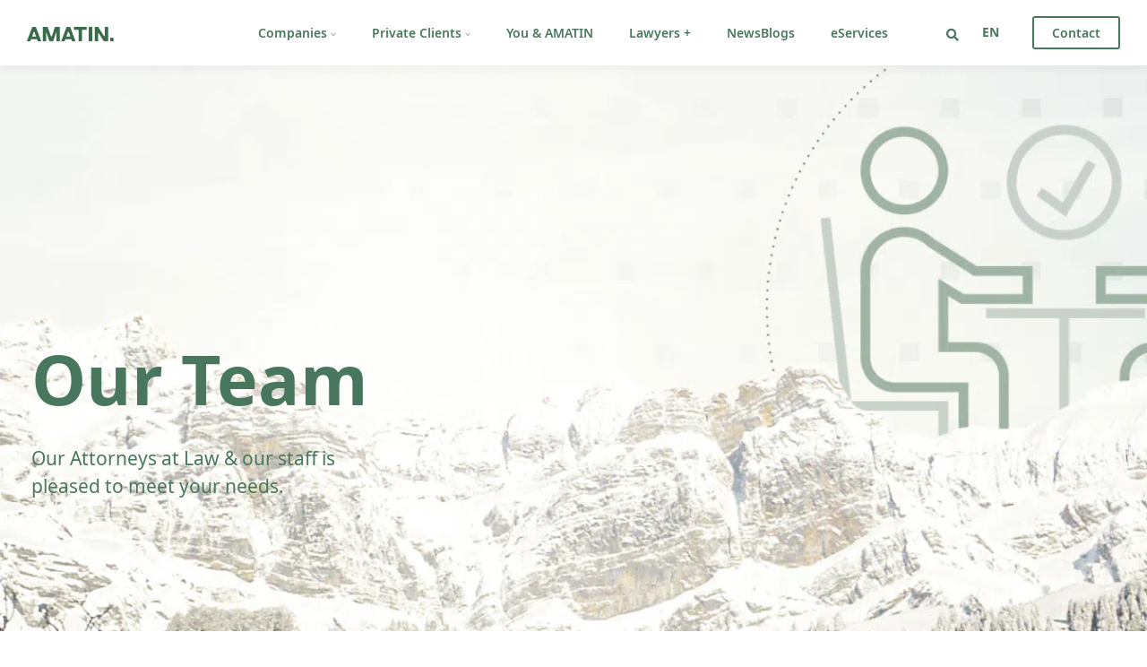

--- FILE ---
content_type: text/html; charset=UTF-8
request_url: https://www.amatin.ch/en/team/
body_size: 18044
content:
<!DOCTYPE html>
<html class="no-js" lang="en-US">
<head><meta charset="UTF-8"><script>if(navigator.userAgent.match(/MSIE|Internet Explorer/i)||navigator.userAgent.match(/Trident\/7\..*?rv:11/i)){var href=document.location.href;if(!href.match(/[?&]nowprocket/)){if(href.indexOf("?")==-1){if(href.indexOf("#")==-1){document.location.href=href+"?nowprocket=1"}else{document.location.href=href.replace("#","?nowprocket=1#")}}else{if(href.indexOf("#")==-1){document.location.href=href+"&nowprocket=1"}else{document.location.href=href.replace("#","&nowprocket=1#")}}}}</script><script>(()=>{class RocketLazyLoadScripts{constructor(){this.v="2.0.4",this.userEvents=["keydown","keyup","mousedown","mouseup","mousemove","mouseover","mouseout","touchmove","touchstart","touchend","touchcancel","wheel","click","dblclick","input"],this.attributeEvents=["onblur","onclick","oncontextmenu","ondblclick","onfocus","onmousedown","onmouseenter","onmouseleave","onmousemove","onmouseout","onmouseover","onmouseup","onmousewheel","onscroll","onsubmit"]}async t(){this.i(),this.o(),/iP(ad|hone)/.test(navigator.userAgent)&&this.h(),this.u(),this.l(this),this.m(),this.k(this),this.p(this),this._(),await Promise.all([this.R(),this.L()]),this.lastBreath=Date.now(),this.S(this),this.P(),this.D(),this.O(),this.M(),await this.C(this.delayedScripts.normal),await this.C(this.delayedScripts.defer),await this.C(this.delayedScripts.async),await this.T(),await this.F(),await this.j(),await this.A(),window.dispatchEvent(new Event("rocket-allScriptsLoaded")),this.everythingLoaded=!0,this.lastTouchEnd&&await new Promise(t=>setTimeout(t,500-Date.now()+this.lastTouchEnd)),this.I(),this.H(),this.U(),this.W()}i(){this.CSPIssue=sessionStorage.getItem("rocketCSPIssue"),document.addEventListener("securitypolicyviolation",t=>{this.CSPIssue||"script-src-elem"!==t.violatedDirective||"data"!==t.blockedURI||(this.CSPIssue=!0,sessionStorage.setItem("rocketCSPIssue",!0))},{isRocket:!0})}o(){window.addEventListener("pageshow",t=>{this.persisted=t.persisted,this.realWindowLoadedFired=!0},{isRocket:!0}),window.addEventListener("pagehide",()=>{this.onFirstUserAction=null},{isRocket:!0})}h(){let t;function e(e){t=e}window.addEventListener("touchstart",e,{isRocket:!0}),window.addEventListener("touchend",function i(o){o.changedTouches[0]&&t.changedTouches[0]&&Math.abs(o.changedTouches[0].pageX-t.changedTouches[0].pageX)<10&&Math.abs(o.changedTouches[0].pageY-t.changedTouches[0].pageY)<10&&o.timeStamp-t.timeStamp<200&&(window.removeEventListener("touchstart",e,{isRocket:!0}),window.removeEventListener("touchend",i,{isRocket:!0}),"INPUT"===o.target.tagName&&"text"===o.target.type||(o.target.dispatchEvent(new TouchEvent("touchend",{target:o.target,bubbles:!0})),o.target.dispatchEvent(new MouseEvent("mouseover",{target:o.target,bubbles:!0})),o.target.dispatchEvent(new PointerEvent("click",{target:o.target,bubbles:!0,cancelable:!0,detail:1,clientX:o.changedTouches[0].clientX,clientY:o.changedTouches[0].clientY})),event.preventDefault()))},{isRocket:!0})}q(t){this.userActionTriggered||("mousemove"!==t.type||this.firstMousemoveIgnored?"keyup"===t.type||"mouseover"===t.type||"mouseout"===t.type||(this.userActionTriggered=!0,this.onFirstUserAction&&this.onFirstUserAction()):this.firstMousemoveIgnored=!0),"click"===t.type&&t.preventDefault(),t.stopPropagation(),t.stopImmediatePropagation(),"touchstart"===this.lastEvent&&"touchend"===t.type&&(this.lastTouchEnd=Date.now()),"click"===t.type&&(this.lastTouchEnd=0),this.lastEvent=t.type,t.composedPath&&t.composedPath()[0].getRootNode()instanceof ShadowRoot&&(t.rocketTarget=t.composedPath()[0]),this.savedUserEvents.push(t)}u(){this.savedUserEvents=[],this.userEventHandler=this.q.bind(this),this.userEvents.forEach(t=>window.addEventListener(t,this.userEventHandler,{passive:!1,isRocket:!0})),document.addEventListener("visibilitychange",this.userEventHandler,{isRocket:!0})}U(){this.userEvents.forEach(t=>window.removeEventListener(t,this.userEventHandler,{passive:!1,isRocket:!0})),document.removeEventListener("visibilitychange",this.userEventHandler,{isRocket:!0}),this.savedUserEvents.forEach(t=>{(t.rocketTarget||t.target).dispatchEvent(new window[t.constructor.name](t.type,t))})}m(){const t="return false",e=Array.from(this.attributeEvents,t=>"data-rocket-"+t),i="["+this.attributeEvents.join("],[")+"]",o="[data-rocket-"+this.attributeEvents.join("],[data-rocket-")+"]",s=(e,i,o)=>{o&&o!==t&&(e.setAttribute("data-rocket-"+i,o),e["rocket"+i]=new Function("event",o),e.setAttribute(i,t))};new MutationObserver(t=>{for(const n of t)"attributes"===n.type&&(n.attributeName.startsWith("data-rocket-")||this.everythingLoaded?n.attributeName.startsWith("data-rocket-")&&this.everythingLoaded&&this.N(n.target,n.attributeName.substring(12)):s(n.target,n.attributeName,n.target.getAttribute(n.attributeName))),"childList"===n.type&&n.addedNodes.forEach(t=>{if(t.nodeType===Node.ELEMENT_NODE)if(this.everythingLoaded)for(const i of[t,...t.querySelectorAll(o)])for(const t of i.getAttributeNames())e.includes(t)&&this.N(i,t.substring(12));else for(const e of[t,...t.querySelectorAll(i)])for(const t of e.getAttributeNames())this.attributeEvents.includes(t)&&s(e,t,e.getAttribute(t))})}).observe(document,{subtree:!0,childList:!0,attributeFilter:[...this.attributeEvents,...e]})}I(){this.attributeEvents.forEach(t=>{document.querySelectorAll("[data-rocket-"+t+"]").forEach(e=>{this.N(e,t)})})}N(t,e){const i=t.getAttribute("data-rocket-"+e);i&&(t.setAttribute(e,i),t.removeAttribute("data-rocket-"+e))}k(t){Object.defineProperty(HTMLElement.prototype,"onclick",{get(){return this.rocketonclick||null},set(e){this.rocketonclick=e,this.setAttribute(t.everythingLoaded?"onclick":"data-rocket-onclick","this.rocketonclick(event)")}})}S(t){function e(e,i){let o=e[i];e[i]=null,Object.defineProperty(e,i,{get:()=>o,set(s){t.everythingLoaded?o=s:e["rocket"+i]=o=s}})}e(document,"onreadystatechange"),e(window,"onload"),e(window,"onpageshow");try{Object.defineProperty(document,"readyState",{get:()=>t.rocketReadyState,set(e){t.rocketReadyState=e},configurable:!0}),document.readyState="loading"}catch(t){console.log("WPRocket DJE readyState conflict, bypassing")}}l(t){this.originalAddEventListener=EventTarget.prototype.addEventListener,this.originalRemoveEventListener=EventTarget.prototype.removeEventListener,this.savedEventListeners=[],EventTarget.prototype.addEventListener=function(e,i,o){o&&o.isRocket||!t.B(e,this)&&!t.userEvents.includes(e)||t.B(e,this)&&!t.userActionTriggered||e.startsWith("rocket-")||t.everythingLoaded?t.originalAddEventListener.call(this,e,i,o):(t.savedEventListeners.push({target:this,remove:!1,type:e,func:i,options:o}),"mouseenter"!==e&&"mouseleave"!==e||t.originalAddEventListener.call(this,e,t.savedUserEvents.push,o))},EventTarget.prototype.removeEventListener=function(e,i,o){o&&o.isRocket||!t.B(e,this)&&!t.userEvents.includes(e)||t.B(e,this)&&!t.userActionTriggered||e.startsWith("rocket-")||t.everythingLoaded?t.originalRemoveEventListener.call(this,e,i,o):t.savedEventListeners.push({target:this,remove:!0,type:e,func:i,options:o})}}J(t,e){this.savedEventListeners=this.savedEventListeners.filter(i=>{let o=i.type,s=i.target||window;return e!==o||t!==s||(this.B(o,s)&&(i.type="rocket-"+o),this.$(i),!1)})}H(){EventTarget.prototype.addEventListener=this.originalAddEventListener,EventTarget.prototype.removeEventListener=this.originalRemoveEventListener,this.savedEventListeners.forEach(t=>this.$(t))}$(t){t.remove?this.originalRemoveEventListener.call(t.target,t.type,t.func,t.options):this.originalAddEventListener.call(t.target,t.type,t.func,t.options)}p(t){let e;function i(e){return t.everythingLoaded?e:e.split(" ").map(t=>"load"===t||t.startsWith("load.")?"rocket-jquery-load":t).join(" ")}function o(o){function s(e){const s=o.fn[e];o.fn[e]=o.fn.init.prototype[e]=function(){return this[0]===window&&t.userActionTriggered&&("string"==typeof arguments[0]||arguments[0]instanceof String?arguments[0]=i(arguments[0]):"object"==typeof arguments[0]&&Object.keys(arguments[0]).forEach(t=>{const e=arguments[0][t];delete arguments[0][t],arguments[0][i(t)]=e})),s.apply(this,arguments),this}}if(o&&o.fn&&!t.allJQueries.includes(o)){const e={DOMContentLoaded:[],"rocket-DOMContentLoaded":[]};for(const t in e)document.addEventListener(t,()=>{e[t].forEach(t=>t())},{isRocket:!0});o.fn.ready=o.fn.init.prototype.ready=function(i){function s(){parseInt(o.fn.jquery)>2?setTimeout(()=>i.bind(document)(o)):i.bind(document)(o)}return"function"==typeof i&&(t.realDomReadyFired?!t.userActionTriggered||t.fauxDomReadyFired?s():e["rocket-DOMContentLoaded"].push(s):e.DOMContentLoaded.push(s)),o([])},s("on"),s("one"),s("off"),t.allJQueries.push(o)}e=o}t.allJQueries=[],o(window.jQuery),Object.defineProperty(window,"jQuery",{get:()=>e,set(t){o(t)}})}P(){const t=new Map;document.write=document.writeln=function(e){const i=document.currentScript,o=document.createRange(),s=i.parentElement;let n=t.get(i);void 0===n&&(n=i.nextSibling,t.set(i,n));const c=document.createDocumentFragment();o.setStart(c,0),c.appendChild(o.createContextualFragment(e)),s.insertBefore(c,n)}}async R(){return new Promise(t=>{this.userActionTriggered?t():this.onFirstUserAction=t})}async L(){return new Promise(t=>{document.addEventListener("DOMContentLoaded",()=>{this.realDomReadyFired=!0,t()},{isRocket:!0})})}async j(){return this.realWindowLoadedFired?Promise.resolve():new Promise(t=>{window.addEventListener("load",t,{isRocket:!0})})}M(){this.pendingScripts=[];this.scriptsMutationObserver=new MutationObserver(t=>{for(const e of t)e.addedNodes.forEach(t=>{"SCRIPT"!==t.tagName||t.noModule||t.isWPRocket||this.pendingScripts.push({script:t,promise:new Promise(e=>{const i=()=>{const i=this.pendingScripts.findIndex(e=>e.script===t);i>=0&&this.pendingScripts.splice(i,1),e()};t.addEventListener("load",i,{isRocket:!0}),t.addEventListener("error",i,{isRocket:!0}),setTimeout(i,1e3)})})})}),this.scriptsMutationObserver.observe(document,{childList:!0,subtree:!0})}async F(){await this.X(),this.pendingScripts.length?(await this.pendingScripts[0].promise,await this.F()):this.scriptsMutationObserver.disconnect()}D(){this.delayedScripts={normal:[],async:[],defer:[]},document.querySelectorAll("script[type$=rocketlazyloadscript]").forEach(t=>{t.hasAttribute("data-rocket-src")?t.hasAttribute("async")&&!1!==t.async?this.delayedScripts.async.push(t):t.hasAttribute("defer")&&!1!==t.defer||"module"===t.getAttribute("data-rocket-type")?this.delayedScripts.defer.push(t):this.delayedScripts.normal.push(t):this.delayedScripts.normal.push(t)})}async _(){await this.L();let t=[];document.querySelectorAll("script[type$=rocketlazyloadscript][data-rocket-src]").forEach(e=>{let i=e.getAttribute("data-rocket-src");if(i&&!i.startsWith("data:")){i.startsWith("//")&&(i=location.protocol+i);try{const o=new URL(i).origin;o!==location.origin&&t.push({src:o,crossOrigin:e.crossOrigin||"module"===e.getAttribute("data-rocket-type")})}catch(t){}}}),t=[...new Map(t.map(t=>[JSON.stringify(t),t])).values()],this.Y(t,"preconnect")}async G(t){if(await this.K(),!0!==t.noModule||!("noModule"in HTMLScriptElement.prototype))return new Promise(e=>{let i;function o(){(i||t).setAttribute("data-rocket-status","executed"),e()}try{if(navigator.userAgent.includes("Firefox/")||""===navigator.vendor||this.CSPIssue)i=document.createElement("script"),[...t.attributes].forEach(t=>{let e=t.nodeName;"type"!==e&&("data-rocket-type"===e&&(e="type"),"data-rocket-src"===e&&(e="src"),i.setAttribute(e,t.nodeValue))}),t.text&&(i.text=t.text),t.nonce&&(i.nonce=t.nonce),i.hasAttribute("src")?(i.addEventListener("load",o,{isRocket:!0}),i.addEventListener("error",()=>{i.setAttribute("data-rocket-status","failed-network"),e()},{isRocket:!0}),setTimeout(()=>{i.isConnected||e()},1)):(i.text=t.text,o()),i.isWPRocket=!0,t.parentNode.replaceChild(i,t);else{const i=t.getAttribute("data-rocket-type"),s=t.getAttribute("data-rocket-src");i?(t.type=i,t.removeAttribute("data-rocket-type")):t.removeAttribute("type"),t.addEventListener("load",o,{isRocket:!0}),t.addEventListener("error",i=>{this.CSPIssue&&i.target.src.startsWith("data:")?(console.log("WPRocket: CSP fallback activated"),t.removeAttribute("src"),this.G(t).then(e)):(t.setAttribute("data-rocket-status","failed-network"),e())},{isRocket:!0}),s?(t.fetchPriority="high",t.removeAttribute("data-rocket-src"),t.src=s):t.src="data:text/javascript;base64,"+window.btoa(unescape(encodeURIComponent(t.text)))}}catch(i){t.setAttribute("data-rocket-status","failed-transform"),e()}});t.setAttribute("data-rocket-status","skipped")}async C(t){const e=t.shift();return e?(e.isConnected&&await this.G(e),this.C(t)):Promise.resolve()}O(){this.Y([...this.delayedScripts.normal,...this.delayedScripts.defer,...this.delayedScripts.async],"preload")}Y(t,e){this.trash=this.trash||[];let i=!0;var o=document.createDocumentFragment();t.forEach(t=>{const s=t.getAttribute&&t.getAttribute("data-rocket-src")||t.src;if(s&&!s.startsWith("data:")){const n=document.createElement("link");n.href=s,n.rel=e,"preconnect"!==e&&(n.as="script",n.fetchPriority=i?"high":"low"),t.getAttribute&&"module"===t.getAttribute("data-rocket-type")&&(n.crossOrigin=!0),t.crossOrigin&&(n.crossOrigin=t.crossOrigin),t.integrity&&(n.integrity=t.integrity),t.nonce&&(n.nonce=t.nonce),o.appendChild(n),this.trash.push(n),i=!1}}),document.head.appendChild(o)}W(){this.trash.forEach(t=>t.remove())}async T(){try{document.readyState="interactive"}catch(t){}this.fauxDomReadyFired=!0;try{await this.K(),this.J(document,"readystatechange"),document.dispatchEvent(new Event("rocket-readystatechange")),await this.K(),document.rocketonreadystatechange&&document.rocketonreadystatechange(),await this.K(),this.J(document,"DOMContentLoaded"),document.dispatchEvent(new Event("rocket-DOMContentLoaded")),await this.K(),this.J(window,"DOMContentLoaded"),window.dispatchEvent(new Event("rocket-DOMContentLoaded"))}catch(t){console.error(t)}}async A(){try{document.readyState="complete"}catch(t){}try{await this.K(),this.J(document,"readystatechange"),document.dispatchEvent(new Event("rocket-readystatechange")),await this.K(),document.rocketonreadystatechange&&document.rocketonreadystatechange(),await this.K(),this.J(window,"load"),window.dispatchEvent(new Event("rocket-load")),await this.K(),window.rocketonload&&window.rocketonload(),await this.K(),this.allJQueries.forEach(t=>t(window).trigger("rocket-jquery-load")),await this.K(),this.J(window,"pageshow");const t=new Event("rocket-pageshow");t.persisted=this.persisted,window.dispatchEvent(t),await this.K(),window.rocketonpageshow&&window.rocketonpageshow({persisted:this.persisted})}catch(t){console.error(t)}}async K(){Date.now()-this.lastBreath>45&&(await this.X(),this.lastBreath=Date.now())}async X(){return document.hidden?new Promise(t=>setTimeout(t)):new Promise(t=>requestAnimationFrame(t))}B(t,e){return e===document&&"readystatechange"===t||(e===document&&"DOMContentLoaded"===t||(e===window&&"DOMContentLoaded"===t||(e===window&&"load"===t||e===window&&"pageshow"===t)))}static run(){(new RocketLazyLoadScripts).t()}}RocketLazyLoadScripts.run()})();</script>

<meta name="viewport" content="width=device-width, initial-scale=1.0, viewport-fit=cover">
<link rel="profile" href="http://gmpg.org/xfn/11">
<!-- Google Tag Manager -->
<script>(function(w,d,s,l,i){w[l]=w[l]||[];w[l].push({'gtm.start':
new Date().getTime(),event:'gtm.js'});var f=d.getElementsByTagName(s)[0],
j=d.createElement(s),dl=l!='dataLayer'?'&l='+l:'';j.async=true;j.src=
'https://www.googletagmanager.com/gtm.js?id='+i+dl;f.parentNode.insertBefore(j,f);
})(window,document,'script','dataLayer','GTM-5SHMWG8');</script>
<!-- End Google Tag Manager -->

<!-- Global site tag (gtag.js) - Google Analytics -->
<script async src="https://www.googletagmanager.com/gtag/js?id=UA-97545271-1"></script>
<script>
  window.dataLayer = window.dataLayer || [];
  function gtag(){dataLayer.push(arguments);}
  gtag('js', new Date());
  gtag('config', 'UA-97545271-1', { 'anonymize_ip': true });
</script><meta name='robots' content='index, follow, max-image-preview:large, max-snippet:-1, max-video-preview:-1' />
<link rel="alternate" hreflang="en" href="https://www.amatin.ch/en/team/" />
<link rel="alternate" hreflang="de" href="https://www.amatin.ch/team/" />
<link rel="alternate" hreflang="x-default" href="https://www.amatin.ch/team/" />

	<!-- This site is optimized with the Yoast SEO plugin v26.6 - https://yoast.com/wordpress/plugins/seo/ -->
	<title>Team - AMATIN Attorneys at Law</title>
<link data-rocket-prefetch href="https://www.google-analytics.com" rel="dns-prefetch">
<link data-rocket-prefetch href="https://www.googletagmanager.com" rel="dns-prefetch"><link rel="preload" data-rocket-preload as="image" href="https://www.amatin.ch/wp-content/uploads/2023/10/our-team-amatin.png" fetchpriority="high">
	<meta name="description" content="Our Attorneys at Law and our staff is pleased to meet your needs." />
	<link rel="canonical" href="https://www.amatin.ch/en/team/" />
	<meta property="og:locale" content="en_US" />
	<meta property="og:type" content="article" />
	<meta property="og:title" content="Team - AMATIN Attorneys at Law" />
	<meta property="og:description" content="Our Attorneys at Law and our staff is pleased to meet your needs." />
	<meta property="og:url" content="https://www.amatin.ch/en/team/" />
	<meta property="og:site_name" content="AMATIN" />
	<meta property="article:modified_time" content="2025-12-23T15:23:33+00:00" />
	<meta name="twitter:card" content="summary_large_image" />
	<script type="application/ld+json" class="yoast-schema-graph">{"@context":"https://schema.org","@graph":[{"@type":"WebPage","@id":"https://www.amatin.ch/en/team/","url":"https://www.amatin.ch/en/team/","name":"Team - AMATIN Attorneys at Law","isPartOf":{"@id":"https://www.amatin.ch/en/#website"},"datePublished":"2020-10-18T06:34:52+00:00","dateModified":"2025-12-23T15:23:33+00:00","description":"Our Attorneys at Law and our staff is pleased to meet your needs.","breadcrumb":{"@id":"https://www.amatin.ch/en/team/#breadcrumb"},"inLanguage":"en-US","potentialAction":[{"@type":"ReadAction","target":["https://www.amatin.ch/en/team/"]}]},{"@type":"BreadcrumbList","@id":"https://www.amatin.ch/en/team/#breadcrumb","itemListElement":[{"@type":"ListItem","position":1,"name":"Home","item":"https://www.amatin.ch/en/"},{"@type":"ListItem","position":2,"name":"Lawyers +"}]},{"@type":"WebSite","@id":"https://www.amatin.ch/en/#website","url":"https://www.amatin.ch/en/","name":"AMATIN","description":"","potentialAction":[{"@type":"SearchAction","target":{"@type":"EntryPoint","urlTemplate":"https://www.amatin.ch/en/?s={search_term_string}"},"query-input":{"@type":"PropertyValueSpecification","valueRequired":true,"valueName":"search_term_string"}}],"inLanguage":"en-US"}]}</script>
	<!-- / Yoast SEO plugin. -->


<link rel='dns-prefetch' href='//www.amatin.ch' />
<link rel='dns-prefetch' href='//cdnjs.cloudflare.com' />
<link rel="alternate" type="application/rss+xml" title="AMATIN &raquo; Feed" href="https://www.amatin.ch/en/feed/" />
<link rel="alternate" type="application/rss+xml" title="AMATIN &raquo; Comments Feed" href="https://www.amatin.ch/en/comments/feed/" />
<link rel="alternate" title="oEmbed (JSON)" type="application/json+oembed" href="https://www.amatin.ch/en/wp-json/oembed/1.0/embed?url=https%3A%2F%2Fwww.amatin.ch%2Fen%2Fteam%2F" />
<link rel="alternate" title="oEmbed (XML)" type="text/xml+oembed" href="https://www.amatin.ch/en/wp-json/oembed/1.0/embed?url=https%3A%2F%2Fwww.amatin.ch%2Fen%2Fteam%2F&#038;format=xml" />
<style id='wp-img-auto-sizes-contain-inline-css' type='text/css'>
img:is([sizes=auto i],[sizes^="auto," i]){contain-intrinsic-size:3000px 1500px}
/*# sourceURL=wp-img-auto-sizes-contain-inline-css */
</style>
<style id='wp-emoji-styles-inline-css' type='text/css'>

	img.wp-smiley, img.emoji {
		display: inline !important;
		border: none !important;
		box-shadow: none !important;
		height: 1em !important;
		width: 1em !important;
		margin: 0 0.07em !important;
		vertical-align: -0.1em !important;
		background: none !important;
		padding: 0 !important;
	}
/*# sourceURL=wp-emoji-styles-inline-css */
</style>
<link rel='stylesheet' id='wp-block-library-css' href='https://www.amatin.ch/wp-includes/css/dist/block-library/style.min.css?ver=6.9' type='text/css' media='all' />
<style id='global-styles-inline-css' type='text/css'>
:root{--wp--preset--aspect-ratio--square: 1;--wp--preset--aspect-ratio--4-3: 4/3;--wp--preset--aspect-ratio--3-4: 3/4;--wp--preset--aspect-ratio--3-2: 3/2;--wp--preset--aspect-ratio--2-3: 2/3;--wp--preset--aspect-ratio--16-9: 16/9;--wp--preset--aspect-ratio--9-16: 9/16;--wp--preset--color--black: #000000;--wp--preset--color--cyan-bluish-gray: #abb8c3;--wp--preset--color--white: #ffffff;--wp--preset--color--pale-pink: #f78da7;--wp--preset--color--vivid-red: #cf2e2e;--wp--preset--color--luminous-vivid-orange: #ff6900;--wp--preset--color--luminous-vivid-amber: #fcb900;--wp--preset--color--light-green-cyan: #7bdcb5;--wp--preset--color--vivid-green-cyan: #00d084;--wp--preset--color--pale-cyan-blue: #8ed1fc;--wp--preset--color--vivid-cyan-blue: #0693e3;--wp--preset--color--vivid-purple: #9b51e0;--wp--preset--gradient--vivid-cyan-blue-to-vivid-purple: linear-gradient(135deg,rgb(6,147,227) 0%,rgb(155,81,224) 100%);--wp--preset--gradient--light-green-cyan-to-vivid-green-cyan: linear-gradient(135deg,rgb(122,220,180) 0%,rgb(0,208,130) 100%);--wp--preset--gradient--luminous-vivid-amber-to-luminous-vivid-orange: linear-gradient(135deg,rgb(252,185,0) 0%,rgb(255,105,0) 100%);--wp--preset--gradient--luminous-vivid-orange-to-vivid-red: linear-gradient(135deg,rgb(255,105,0) 0%,rgb(207,46,46) 100%);--wp--preset--gradient--very-light-gray-to-cyan-bluish-gray: linear-gradient(135deg,rgb(238,238,238) 0%,rgb(169,184,195) 100%);--wp--preset--gradient--cool-to-warm-spectrum: linear-gradient(135deg,rgb(74,234,220) 0%,rgb(151,120,209) 20%,rgb(207,42,186) 40%,rgb(238,44,130) 60%,rgb(251,105,98) 80%,rgb(254,248,76) 100%);--wp--preset--gradient--blush-light-purple: linear-gradient(135deg,rgb(255,206,236) 0%,rgb(152,150,240) 100%);--wp--preset--gradient--blush-bordeaux: linear-gradient(135deg,rgb(254,205,165) 0%,rgb(254,45,45) 50%,rgb(107,0,62) 100%);--wp--preset--gradient--luminous-dusk: linear-gradient(135deg,rgb(255,203,112) 0%,rgb(199,81,192) 50%,rgb(65,88,208) 100%);--wp--preset--gradient--pale-ocean: linear-gradient(135deg,rgb(255,245,203) 0%,rgb(182,227,212) 50%,rgb(51,167,181) 100%);--wp--preset--gradient--electric-grass: linear-gradient(135deg,rgb(202,248,128) 0%,rgb(113,206,126) 100%);--wp--preset--gradient--midnight: linear-gradient(135deg,rgb(2,3,129) 0%,rgb(40,116,252) 100%);--wp--preset--font-size--small: 13px;--wp--preset--font-size--medium: 20px;--wp--preset--font-size--large: 36px;--wp--preset--font-size--x-large: 42px;--wp--preset--spacing--20: 0.44rem;--wp--preset--spacing--30: 0.67rem;--wp--preset--spacing--40: 1rem;--wp--preset--spacing--50: 1.5rem;--wp--preset--spacing--60: 2.25rem;--wp--preset--spacing--70: 3.38rem;--wp--preset--spacing--80: 5.06rem;--wp--preset--shadow--natural: 6px 6px 9px rgba(0, 0, 0, 0.2);--wp--preset--shadow--deep: 12px 12px 50px rgba(0, 0, 0, 0.4);--wp--preset--shadow--sharp: 6px 6px 0px rgba(0, 0, 0, 0.2);--wp--preset--shadow--outlined: 6px 6px 0px -3px rgb(255, 255, 255), 6px 6px rgb(0, 0, 0);--wp--preset--shadow--crisp: 6px 6px 0px rgb(0, 0, 0);}:where(.is-layout-flex){gap: 0.5em;}:where(.is-layout-grid){gap: 0.5em;}body .is-layout-flex{display: flex;}.is-layout-flex{flex-wrap: wrap;align-items: center;}.is-layout-flex > :is(*, div){margin: 0;}body .is-layout-grid{display: grid;}.is-layout-grid > :is(*, div){margin: 0;}:where(.wp-block-columns.is-layout-flex){gap: 2em;}:where(.wp-block-columns.is-layout-grid){gap: 2em;}:where(.wp-block-post-template.is-layout-flex){gap: 1.25em;}:where(.wp-block-post-template.is-layout-grid){gap: 1.25em;}.has-black-color{color: var(--wp--preset--color--black) !important;}.has-cyan-bluish-gray-color{color: var(--wp--preset--color--cyan-bluish-gray) !important;}.has-white-color{color: var(--wp--preset--color--white) !important;}.has-pale-pink-color{color: var(--wp--preset--color--pale-pink) !important;}.has-vivid-red-color{color: var(--wp--preset--color--vivid-red) !important;}.has-luminous-vivid-orange-color{color: var(--wp--preset--color--luminous-vivid-orange) !important;}.has-luminous-vivid-amber-color{color: var(--wp--preset--color--luminous-vivid-amber) !important;}.has-light-green-cyan-color{color: var(--wp--preset--color--light-green-cyan) !important;}.has-vivid-green-cyan-color{color: var(--wp--preset--color--vivid-green-cyan) !important;}.has-pale-cyan-blue-color{color: var(--wp--preset--color--pale-cyan-blue) !important;}.has-vivid-cyan-blue-color{color: var(--wp--preset--color--vivid-cyan-blue) !important;}.has-vivid-purple-color{color: var(--wp--preset--color--vivid-purple) !important;}.has-black-background-color{background-color: var(--wp--preset--color--black) !important;}.has-cyan-bluish-gray-background-color{background-color: var(--wp--preset--color--cyan-bluish-gray) !important;}.has-white-background-color{background-color: var(--wp--preset--color--white) !important;}.has-pale-pink-background-color{background-color: var(--wp--preset--color--pale-pink) !important;}.has-vivid-red-background-color{background-color: var(--wp--preset--color--vivid-red) !important;}.has-luminous-vivid-orange-background-color{background-color: var(--wp--preset--color--luminous-vivid-orange) !important;}.has-luminous-vivid-amber-background-color{background-color: var(--wp--preset--color--luminous-vivid-amber) !important;}.has-light-green-cyan-background-color{background-color: var(--wp--preset--color--light-green-cyan) !important;}.has-vivid-green-cyan-background-color{background-color: var(--wp--preset--color--vivid-green-cyan) !important;}.has-pale-cyan-blue-background-color{background-color: var(--wp--preset--color--pale-cyan-blue) !important;}.has-vivid-cyan-blue-background-color{background-color: var(--wp--preset--color--vivid-cyan-blue) !important;}.has-vivid-purple-background-color{background-color: var(--wp--preset--color--vivid-purple) !important;}.has-black-border-color{border-color: var(--wp--preset--color--black) !important;}.has-cyan-bluish-gray-border-color{border-color: var(--wp--preset--color--cyan-bluish-gray) !important;}.has-white-border-color{border-color: var(--wp--preset--color--white) !important;}.has-pale-pink-border-color{border-color: var(--wp--preset--color--pale-pink) !important;}.has-vivid-red-border-color{border-color: var(--wp--preset--color--vivid-red) !important;}.has-luminous-vivid-orange-border-color{border-color: var(--wp--preset--color--luminous-vivid-orange) !important;}.has-luminous-vivid-amber-border-color{border-color: var(--wp--preset--color--luminous-vivid-amber) !important;}.has-light-green-cyan-border-color{border-color: var(--wp--preset--color--light-green-cyan) !important;}.has-vivid-green-cyan-border-color{border-color: var(--wp--preset--color--vivid-green-cyan) !important;}.has-pale-cyan-blue-border-color{border-color: var(--wp--preset--color--pale-cyan-blue) !important;}.has-vivid-cyan-blue-border-color{border-color: var(--wp--preset--color--vivid-cyan-blue) !important;}.has-vivid-purple-border-color{border-color: var(--wp--preset--color--vivid-purple) !important;}.has-vivid-cyan-blue-to-vivid-purple-gradient-background{background: var(--wp--preset--gradient--vivid-cyan-blue-to-vivid-purple) !important;}.has-light-green-cyan-to-vivid-green-cyan-gradient-background{background: var(--wp--preset--gradient--light-green-cyan-to-vivid-green-cyan) !important;}.has-luminous-vivid-amber-to-luminous-vivid-orange-gradient-background{background: var(--wp--preset--gradient--luminous-vivid-amber-to-luminous-vivid-orange) !important;}.has-luminous-vivid-orange-to-vivid-red-gradient-background{background: var(--wp--preset--gradient--luminous-vivid-orange-to-vivid-red) !important;}.has-very-light-gray-to-cyan-bluish-gray-gradient-background{background: var(--wp--preset--gradient--very-light-gray-to-cyan-bluish-gray) !important;}.has-cool-to-warm-spectrum-gradient-background{background: var(--wp--preset--gradient--cool-to-warm-spectrum) !important;}.has-blush-light-purple-gradient-background{background: var(--wp--preset--gradient--blush-light-purple) !important;}.has-blush-bordeaux-gradient-background{background: var(--wp--preset--gradient--blush-bordeaux) !important;}.has-luminous-dusk-gradient-background{background: var(--wp--preset--gradient--luminous-dusk) !important;}.has-pale-ocean-gradient-background{background: var(--wp--preset--gradient--pale-ocean) !important;}.has-electric-grass-gradient-background{background: var(--wp--preset--gradient--electric-grass) !important;}.has-midnight-gradient-background{background: var(--wp--preset--gradient--midnight) !important;}.has-small-font-size{font-size: var(--wp--preset--font-size--small) !important;}.has-medium-font-size{font-size: var(--wp--preset--font-size--medium) !important;}.has-large-font-size{font-size: var(--wp--preset--font-size--large) !important;}.has-x-large-font-size{font-size: var(--wp--preset--font-size--x-large) !important;}
/*# sourceURL=global-styles-inline-css */
</style>

<style id='classic-theme-styles-inline-css' type='text/css'>
/*! This file is auto-generated */
.wp-block-button__link{color:#fff;background-color:#32373c;border-radius:9999px;box-shadow:none;text-decoration:none;padding:calc(.667em + 2px) calc(1.333em + 2px);font-size:1.125em}.wp-block-file__button{background:#32373c;color:#fff;text-decoration:none}
/*# sourceURL=/wp-includes/css/classic-themes.min.css */
</style>
<link rel='stylesheet' id='wpml-legacy-dropdown-0-css' href='https://www.amatin.ch/wp-content/plugins/sitepress-multilingual-cms/templates/language-switchers/legacy-dropdown/style.min.css?ver=1' type='text/css' media='all' />
<link rel='stylesheet' id='bootstrap-css' href='https://www.amatin.ch/wp-content/themes/amatin/vendor/css/bootstrap.css?ver=1700051153' type='text/css' media='all' />
<link rel='stylesheet' id='magnific-popup-css' href='https://www.amatin.ch/wp-content/themes/amatin/vendor/css/magnific-popup.css?ver=1700051153' type='text/css' media='all' />
<link rel='stylesheet' id='font-style-css' href='https://www.amatin.ch/wp-content/themes/amatin/assets/fonts/style.css?ver=1700051153' type='text/css' media='all' />
<link rel='stylesheet' id='amatin-secondary-style-css' href='https://www.amatin.ch/wp-content/themes/amatin/assets/css/main.css?ver=1733738897' type='text/css' media='all' />
<link rel='stylesheet' id='font-awesome-css' href='https://www.amatin.ch/wp-content/themes/amatin/vendor/css/font-awesome.css?ver=1700051153' type='text/css' media='all' />
<script type="rocketlazyloadscript" data-rocket-src="https://www.amatin.ch/wp-content/plugins/sitepress-multilingual-cms/templates/language-switchers/legacy-dropdown/script.min.js?ver=1" id="wpml-legacy-dropdown-0-js"></script>
<script type="rocketlazyloadscript" data-rocket-src="https://www.amatin.ch/wp-includes/js/jquery/jquery.min.js?ver=3.7.1" id="jquery-core-js"></script>
<script type="rocketlazyloadscript" data-rocket-src="https://www.amatin.ch/wp-includes/js/jquery/jquery-migrate.min.js?ver=3.4.1" id="jquery-migrate-js"></script>
<link rel="https://api.w.org/" href="https://www.amatin.ch/en/wp-json/" /><link rel="alternate" title="JSON" type="application/json" href="https://www.amatin.ch/en/wp-json/wp/v2/pages/582" /><link rel="EditURI" type="application/rsd+xml" title="RSD" href="https://www.amatin.ch/xmlrpc.php?rsd" />
<link rel='shortlink' href='https://www.amatin.ch/en/?p=582' />
<link rel="shortcut icon" href="https://www.amatin.ch/wp-content/themes/amatin/assets/img/favicon/favicon.ico" type="image/x-icon" />
<link rel="apple-touch-icon" sizes="57x57" href="https://www.amatin.ch/wp-content/themes/amatin/assets/img/favicon/apple-touch-icon-57x57.png" />
<link rel="apple-touch-icon" sizes="114x114" href="https://www.amatin.ch/wp-content/themes/amatin/assets/img/favicon/apple-touch-icon-114x114.png" />
<link rel="apple-touch-icon" sizes="72x72" href="https://www.amatin.ch/wp-content/themes/amatin/assets/img/favicon/apple-touch-icon-72x72.png" />
<link rel="apple-touch-icon" sizes="144x144" href="https://www.amatin.ch/wp-content/themes/amatin/assets/img/favicon/apple-touch-icon-144x144.png" />
<link rel="apple-touch-icon" sizes="120x120" href="https://www.amatin.ch/wp-content/themes/amatin/assets/img/favicon/apple-touch-icon-120x120.png" />
<link rel="apple-touch-icon" sizes="152x152" href="https://www.amatin.ch/wp-content/themes/amatin/assets/img/favicon/apple-touch-icon-152x152.png" />
<link rel="icon" type="image/png" href="https://www.amatin.ch/wp-content/themes/amatin/assets/img/favicon/favicon-32x32.png" sizes="32x32" />
<link rel="icon" type="image/png" href="https://www.amatin.ch/wp-content/themes/amatin/assets/img/favicon/favicon-16x16.png" sizes="16x16" />
<meta name="application-name" content="Amatin"/>
<meta name="msapplication-TileColor" content="#fff" />
<meta name="msapplication-TileImage" content="https://www.amatin.ch/wp-content/themes/amatin/assets/img/favicon/mstile-144x144.png" />
		<style type="text/css" id="wp-custom-css">
			.bg-gray {
	background: #e1e7e6;
}

form textarea {
	margin-bottom: 0;
}

form .a-btn {
	margin-left: 10px;
}
   
.dual-section .etransfer-link, .team_header .etransfer-link {min-width: 335px;
}

.team-item .content {
  padding: 25px;
}

iframe {
   -webkit-filter: none;
}

.cat li a:hover {
  color: #fff !important;
}

.etransfer-link {
	font-size: 20px;
	min-width: 325px;
}

.required-field .wpcf7-form-control-wrap:before {
	content: "*";
	position: absolute;
	top: 4px;
	left: 4px;
	color: #a94442;
	opacity: 0.7;
}

.contact .a-btn {
  background: #48775e;
  padding: 18px 30px;
}

.wpcf7-form-control-wrap {
	display: inline-block;
  width: 100%;
}

@media all and (max-width: 991px) {
	header .lang {
	 top: 20px;
   right: 78px;
		display: block !important;
}
	.etransfer-link {
		font-size: 18px;
		min-width: 315px;
	}
}

@media all and (max-width: 768px) {
	.home .hide-img-mobile .dual-section-image-right {
		display: none;	
	}
}

.team_header .etransfer-link {margin-top:20px;
}

.downloads-block {
	background: #E1E7E6;
}

.acf-block-preview .b-about .a-btn,.b-about .a-btn {
	background: transparent;
}

.blog__search {
    position: relative;
    margin: 10px 0 0;
}

.blog__search input {
    border: 2px solid #ddd;
    padding: 0 20px 0 50px;
    height: 50px;
}

.blog__search button {
    position: absolute;
    top: 0;
    left: 0;
    height: 50px;
    width: 50px;
    padding: 0;
    min-width: inherit;
    border: none;
    background: transparent;
    color: #0b321e;
}

.filter li {
    margin-right: 7px;
}

.blog-item:not(.featured) {
    height: calc(100% - 40px);
    margin-bottom: 40px;
}

.filter li.active a {
    color: #fff;
    border: 2px solid #0b321e;
    background-color: #0b321e;
}

.team-item-alt [class*=col-] a {
    margin-right: 15px;
}

.team-item .a-btn.outline {
    margin-right: 15px;
}

[type="search"]::-webkit-search-cancel-button {
  -webkit-appearance: none;
  appearance: none;
  height: 10px;
  width: 10px;
  background-image: url([data-uri]);
  background-size: 10px 10px;
}

.search-wrap {
    position: absolute;
    padding-right: 40px;
    top: 11px;
    right: 210px;
}
.search-wrap > i {
    width: 40px;
    height: 40px;
    position: absolute;
    right: 0;
    top: calc(50% + 2px);
    transform: translateY(-50%);
    line-height: 40px;
    text-align: right;
    color: #0b321e;
    transition: 0.3s all;
	cursor: pointer;
}
.search-wrap > span {
	cursor: pointer;
    width: 40px;
    height: 40px;
    position: absolute;
    right: 0;
    top: calc(50% + 2px);
    transform: translateY(-50%);
    line-height: 40px;
    text-align: right;
    font-size: 33px;
    color: #0b321e;
    background: #fff;
    visibility: hidden;
    z-index: 2;
    transition: 0.3s all;
}
.search-wrap form {
    transition: 0.3s all;
    position: relative;
    right: -30px;
    opacity: 0;
    visibility: hidden;
	z-index: 3;
}
.search-wrap form ,
.search-wrap form input {
    margin: 0;
}
.search-wrap.act form {
    transition: 0.3s all;
    position: relative;
    right: 0px;
    opacity: 1;
    visibility: visible;
}
.search-wrap.act > i {
    visibility: hidden;
}
.search-wrap.act > span {
    visibility: visible;
}

.custom-search-wrap {
    padding: 70px 0;
}

.custom-search-wrap ul li {
    display: block;
    border-bottom: 1px solid #ddd;
}

.custom-search-wrap ul li a {
    display: flex;
    padding: 16px 0;
    align-items: center;
    font-size: 17px;
}

.custom-search-wrap ul li a img {
    width: 20px;
    margin-left: 10px;
}

.page_nav {
    position: relative;
    z-index: 2;
}

.team-item .content p + span {
		margin-top: -25px;
	display: table;
}

@media (max-width: 991px) {
.search-wrap {
    top: 9px;
    right: 113px;
}
	
.search-wrap.act form {
    right: -12px;
}
	
}

.search-excerpt {
    background: #ffff94;
    padding: 0 2px;
	font-weight: 600;
} 

.search-excerpt {
    background: #ffff94;
    padding: 0 2px;
	font-weight: 600;
}

.search-wrap form {
    transition: 0.3s all;
    position: relative;
    right: -50px;
    top: 52px;
}

.search-wrap.act form {
    top: 36px;
    right: 0px;
}	

@media (max-width: 991px) {
.search-wrap {
    top: 9px;
    right: 113px;
}
	
.search-wrap.act form {
    right: -50px;
}
	
}

.search-wrap {
    top: 37px;
}

.search-wrap form {
    position: absolute !important;
    width: 230px;
    right: 0 !important;
}		</style>
		<script type="rocketlazyloadscript">(function(H){H.className=H.className.replace(/\bno-js\b/,'js')})(document.documentElement)</script> <style id="rocket-lazyrender-inline-css">[data-wpr-lazyrender] {content-visibility: auto;}</style><meta name="generator" content="WP Rocket 3.20.2" data-wpr-features="wpr_delay_js wpr_preconnect_external_domains wpr_automatic_lazy_rendering wpr_oci wpr_image_dimensions wpr_preload_links wpr_desktop" /></head>

<body class="wp-singular page-template-default page page-id-582 wp-theme-amatin group-blog page-team">
<!-- Google Tag Manager (noscript) -->
<noscript><iframe src="https://www.googletagmanager.com/ns.html?id=GTM-5SHMWG8"
height="0" width="0" style="display:none;visibility:hidden"></iframe></noscript>
<!-- End Google Tag Manager (noscript) --><!--[if lt IE 11]>
<div class="browserupgrade"><p>Sie benutzen einen <strong>veralteten Browser mit Sicherheitsschwachstellen</strong> und können nicht alle Funktionen dieser Webseite nutzen.<br />
<a href="http://outdatedbrowser.com/de">Hier erfahren Sie, wie einfach Sie Ihren Browser aktualisieren können</a>.</p>
<p>You are using an <strong>outdated</strong> browser. Please <a href="http://outdatedbrowser.com/en">upgrade your browser</a> to improve your experience.</p>
</div>
<![endif]-->

<div  class="wrapper">
	<header >
		<div  class="container-fluid d-flex align-items-center justify-content-between">
			<a href="https://www.amatin.ch/en/" class="logo" aria-label="Go to homepage"> 
                <svg xmlns="http://www.w3.org/2000/svg" class="mg-fluid" width="97" height="16" viewBox="0 0 97 16"><path fill="#3a6c4c" d="M3.88 16H0L5.76.72c.2-.44.6-.72 1.08-.72h2.4c.48 0 .92.28 1.08.72L16.04 16h-3.96l-.8-2.32h-6.6zm1.84-5.2h4.56L8.64 6.16c-.2-.6-1.08-.6-1.28 0zM42.16 16h-3.88L44.04.72c.2-.44.6-.72 1.08-.72h2.4c.48 0 .92.28 1.08.72L54.32 16h-3.96l-.8-2.32h-6.6zM44 10.8h4.56l-1.64-4.64c-.2-.6-1.08-.6-1.28 0zM21.4 5.24h.04L25.2 16h4.12l3.76-10.88h.04V16h3.64V0h-4.64c-.48 0-.92.32-1.08.8L28 10.16c-.2.64-1.08.64-1.28 0L23.48.76C23.32.32 22.88 0 22.4 0h-4.64v16h3.64zm40.16-2h5.28V0H52.4v3.24h5.28V16h3.88zM72.88 0H69v16h3.88zm20 12.04h2.64c1.28 0 1.24 1.24 1.24 1.24V16h-3.88zM79.44 7.8c0-.56.76-.8 1.04-.32l4.96 7.96c.2.32.56.52.96.52h4.24V0H87v9.84c0 .56-.76.76-1.04.28l-6-9.6C79.76.2 79.4 0 79 0h-3.24v16h3.64V7.8z"/></svg>            </a>
			
            <div class="hamburger d-lg-none">
				<span></span>
				<span></span>
				<span></span>
			</div>	
			
			<nav>
                <ul id="menu-mainmenu" class="d-lg-flex"><li class="menu-item menu-item-type-post_type menu-item-object-page menu-item-has-children dropdown"><a title="" rel="" href="https://www.amatin.ch/en/companies/">Companies<img src="https://www.amatin.ch/wp-content/themes/amatin/assets/img/icons/arrow.svg" width="6" height="10" class="img-fluid" alt="" /></a>
<ul class=submenu role='menu'>
	<li class="menu-item menu-item-type-post_type menu-item-object-page"><a title="" rel="" href="https://www.amatin.ch/en/companies/corporate-company-law/">Corporate, Company Law</a></li>
	<li class="menu-item menu-item-type-post_type menu-item-object-page"><a title="" rel="" href="https://www.amatin.ch/en/companies/compliance-data-protection-esg/">Compliance, Data Protection, ESG</a></li>
	<li class="menu-item menu-item-type-post_type menu-item-object-page"><a title="" rel="" href="https://www.amatin.ch/en/companies/employment-law/">Employment Law</a></li>
	<li class="menu-item menu-item-type-post_type menu-item-object-page"><a title="" rel="" href="https://www.amatin.ch/en/companies/contracts-commercial-law/">Contracts, Commercial Law, Digital Business</a></li>
	<li class="menu-item menu-item-type-post_type menu-item-object-page"><a title="" rel="" href="https://www.amatin.ch/en/companies/tax-law/">Tax Law</a></li>
	<li class="menu-item menu-item-type-post_type menu-item-object-page"><a title="" rel="" href="https://www.amatin.ch/en/companies/planning-construction-real-estate/">Planning, Construction, Real Estate</a></li>
	<li class="menu-item menu-item-type-post_type menu-item-object-page"><a title="" rel="" href="https://www.amatin.ch/en/companies/litigation-mediation/">Litigation, Mediation</a></li>
	<li class="menu-item menu-item-type-post_type menu-item-object-page"><a title="" rel="" href="https://www.amatin.ch/en/companies/life-sciences-healthcare/">Life Sciences, Healthcare</a></li>
	<li class="menu-item menu-item-type-post_type menu-item-object-page"><a title="" rel="" href="https://www.amatin.ch/en/companies/intellectual-property-law/">Intellectual Property Law</a></li>
	<li class="menu-item menu-item-type-post_type menu-item-object-page"><a title="" rel="" href="https://www.amatin.ch/en/companies/information-technology-law/">Information Technology Law</a></li>
</ul>
</li>
<li class="menu-item menu-item-type-post_type menu-item-object-page menu-item-has-children dropdown"><a title="" rel="" href="https://www.amatin.ch/en/private-individuals/">Private Clients<img src="https://www.amatin.ch/wp-content/themes/amatin/assets/img/icons/arrow.svg" width="6" height="10" class="img-fluid" alt="" /></a>
<ul class=submenu role='menu'>
	<li class="menu-item menu-item-type-post_type menu-item-object-page"><a title="" rel="" href="https://www.amatin.ch/en/private-individuals/inheritence-law-family-law/">Inheritence Law, Family Law</a></li>
	<li class="menu-item menu-item-type-post_type menu-item-object-page"><a title="" rel="" href="https://www.amatin.ch/en/private-individuals/power-of-attorney-pension-mandate/">Power of attorney,  Advance Care Decree</a></li>
	<li class="menu-item menu-item-type-post_type menu-item-object-page"><a title="" rel="" href="https://www.amatin.ch/en/private-individuals/employment-law/">Employment Law</a></li>
	<li class="menu-item menu-item-type-post_type menu-item-object-page"><a title="" rel="" href="https://www.amatin.ch/en/private-individuals/tax-law/">Tax Law</a></li>
	<li class="menu-item menu-item-type-post_type menu-item-object-page"><a title="" rel="" href="https://www.amatin.ch/en/private-individuals/planning-construction-real-estate/">Planning, Construction, Real Estate</a></li>
	<li class="menu-item menu-item-type-post_type menu-item-object-page"><a title="" rel="" href="https://www.amatin.ch/en/private-individuals/litigation-mediation/">Litigation, Mediation</a></li>
	<li class="menu-item menu-item-type-post_type menu-item-object-page"><a title="" rel="" href="https://www.amatin.ch/en/private-individuals/pension-equalisation-in-switzerland/">Pension equalisation in Switzerland</a></li>
</ul>
</li>
<li class="menu-item menu-item-type-post_type menu-item-object-page"><a title="" rel="" href="https://www.amatin.ch/en/you-amatin/">You &#038; AMATIN</a></li>
<li class="menu-item menu-item-type-post_type menu-item-object-page current-menu-item page_item page-item-582 current_page_item"><a title="" rel="" href="https://www.amatin.ch/en/team/">Lawyers +</a></li>
<li class="menu-item menu-item-type-post_type menu-item-object-page"><a title="" rel="" href="https://www.amatin.ch/en/news/">NewsBlogs</a></li>
<li class="menu-item menu-item-type-post_type menu-item-object-page"><a title="" rel="" href="https://www.amatin.ch/en/eservices/">eServices</a></li>
</ul><a href="https://www.amatin.ch/en/contact/"  class="a-btn outline d-block d-lg-none">Contact</a>			</nav>
            
            <div class="search-wrap">
				<i class="fas fa-search"></i>
                <span>&times;</span>
				
 				<form action="https://www.amatin.ch/en/" method="get" class="blog__search">
	<input type="search" placeholder="Search..." name="s" value="" />
  
					<input type="hidden" value="page" name="post_type" />
					<button type="submit"><i class="fas fa-search"></i></button>
				</form>                
            </div>
            
			<div class="lang">
                
<div
	 class="wpml-ls-statics-shortcode_actions wpml-ls wpml-ls-legacy-dropdown js-wpml-ls-legacy-dropdown">
	<ul role="menu">

		<li role="none" tabindex="0" class="wpml-ls-slot-shortcode_actions wpml-ls-item wpml-ls-item-en wpml-ls-current-language wpml-ls-first-item wpml-ls-item-legacy-dropdown">
			<a href="#" class="js-wpml-ls-item-toggle wpml-ls-item-toggle" role="menuitem" title="Switch to EN">
                <span class="wpml-ls-native" role="menuitem">EN</span></a>

			<ul class="wpml-ls-sub-menu" role="menu">
				
					<li class="wpml-ls-slot-shortcode_actions wpml-ls-item wpml-ls-item-de wpml-ls-last-item" role="none">
						<a href="https://www.amatin.ch/team/" class="wpml-ls-link" role="menuitem" aria-label="Switch to DE" title="Switch to DE">
                            <span class="wpml-ls-native" lang="de">DE</span></a>
					</li>

							</ul>

		</li>

	</ul>
</div>
            </div>
			<a href="https://www.amatin.ch/en/contact/"  class="contact-us d-none d-lg-block">Contact</a>		</div>
	</header>
    <div  class="l-blocks-wrap">
    
      
  <div id="block_b8e230fb41e089126f2cca4e717a2f9c" class="alignfull b-heading-title l-block" >
  
        <div class="page_header overlay bcover">
            <img fetchpriority="high" width="1441" height="600" decoding="async" src="https://www.amatin.ch/wp-content/uploads/2023/10/our-team-amatin.png" alt="" class="page_header_image page_header_image_desktop">
            <img width="375" height="400" decoding="async" src="https://www.amatin.ch/wp-content/uploads/2023/10/our-team.jpg" alt="" class="page_header_image page_header_image_mobile">
            <div  class="container">
                <div class="row">
                    <div class="col-9 col-lg-7">
                        <h1>Our Team</h1><p>Our Attorneys at Law &#038; our staff is<br />
pleased to meet your needs.</p>
                    </div>
                </div>
            </div>
        </div>
    </div>


  <div id="block_bf2ab21a0029aacf1dfb7e9e4bbead07" class="alignfull b-team l-block" >
              <div class="team space">
                <div  class="container">
                    <div class="row alt">                            <div class="team__list">
                                <a href="https://www.amatin.ch/en/team/martin-boos/">
                                    <div class="team-item">
                                        <div class="thumb"><img width="293" height="300" decoding="async" src="https://www.amatin.ch/wp-content/uploads/2024/11/2023-09-01-PNG-copy-293x300.png" class="img-fluid d-block mx-auto" alt="post 1"/></div>                                        <div class="content">
                                            <h3 class="h4">Martin Boos</h3><p>Attorney at Law, Partner</p><div class="team-item-link"><img decoding="async" src="https://www.amatin.ch/wp-content/themes/amatin/assets/img/icons/icon-arrow-right.png" loading="lazy" width="36" height="19" class="img-fluid" alt="" /></div>                                        </div>
                                    </div>
                                </a>
                            </div>
                                                <div class="team__list">
                                <a href="https://www.amatin.ch/en/team/roman-kaelin-burgy/">
                                    <div class="team-item">
                                        <div class="thumb"><img width="293" height="300" decoding="async" src="https://www.amatin.ch/wp-content/uploads/2024/01/roman_kaelin-burgy_2024-293x300.png" class="img-fluid d-block mx-auto" alt="post 1"/></div>                                        <div class="content">
                                            <h3 class="h4">Roman Kälin-Burgy</h3><p>Attorney at Law, Partner</p><div class="team-item-link"><img decoding="async" src="https://www.amatin.ch/wp-content/themes/amatin/assets/img/icons/icon-arrow-right.png" loading="lazy" width="36" height="19" class="img-fluid" alt="" /></div>                                        </div>
                                    </div>
                                </a>
                            </div>
                                                <div class="team__list">
                                <a href="https://www.amatin.ch/en/team/sandra-klemm/">
                                    <div class="team-item">
                                        <div class="thumb"><img width="293" height="300" decoding="async" src="https://www.amatin.ch/wp-content/uploads/2023/10/2023-09-01-Amatin-Sandra-Klemm-224-copy-293x300.png" class="img-fluid d-block mx-auto" alt="post 1"/></div>                                        <div class="content">
                                            <h3 class="h4">Sandra Klemm</h3><p>Attorney at Law, Partner</p><div class="team-item-link"><img decoding="async" src="https://www.amatin.ch/wp-content/themes/amatin/assets/img/icons/icon-arrow-right.png" loading="lazy" width="36" height="19" class="img-fluid" alt="" /></div>                                        </div>
                                    </div>
                                </a>
                            </div>
                                                <div class="team__list">
                                <a href="https://www.amatin.ch/en/team/michael-angehrn/">
                                    <div class="team-item">
                                        <div class="thumb"><img width="293" height="300" decoding="async" src="https://www.amatin.ch/wp-content/uploads/2021/03/Amatin-Rework_Michael_Angehrn-293x300.png" class="img-fluid d-block mx-auto" alt="post 1"/></div>                                        <div class="content">
                                            <h3 class="h4">Michael Angehrn</h3><p>Attorney at Law, Partner</p><div class="team-item-link"><img decoding="async" src="https://www.amatin.ch/wp-content/themes/amatin/assets/img/icons/icon-arrow-right.png" loading="lazy" width="36" height="19" class="img-fluid" alt="" /></div>                                        </div>
                                    </div>
                                </a>
                            </div>
                                                <div class="team__list">
                                <a href="https://www.amatin.ch/en/team/heidi-ates/">
                                    <div class="team-item">
                                        <div class="thumb"><img width="293" height="300" decoding="async" src="https://www.amatin.ch/wp-content/uploads/2025/10/2025-11-04-Amatin-Heidi-Ates0681-copy-2-293x300.png" class="img-fluid d-block mx-auto" alt="post 1"/></div>                                        <div class="content">
                                            <h3 class="h4">Heidi Ates</h3><p>MLaw / Trainee Lawyer</p><div class="team-item-link"><img decoding="async" src="https://www.amatin.ch/wp-content/themes/amatin/assets/img/icons/icon-arrow-right.png" loading="lazy" width="36" height="19" class="img-fluid" alt="" /></div>                                        </div>
                                    </div>
                                </a>
                            </div>
                                                <div class="team__list">
                                <a href="https://www.amatin.ch/en/team/kimon-kassis/">
                                    <div class="team-item">
                                        <div class="thumb"><img width="293" height="300" decoding="async" src="https://www.amatin.ch/wp-content/uploads/2025/01/2025-01-08-Amatin-Kimon-Kassis0038-293x300.png" class="img-fluid d-block mx-auto" alt="post 1"/></div>                                        <div class="content">
                                            <h3 class="h4">Kimon Kassis</h3><p>MLaw, LL.M. / Legal Employee</p><div class="team-item-link"><img decoding="async" src="https://www.amatin.ch/wp-content/themes/amatin/assets/img/icons/icon-arrow-right.png" loading="lazy" width="36" height="19" class="img-fluid" alt="" /></div>                                        </div>
                                    </div>
                                </a>
                            </div>
                                                <div class="team__list">
                                <a href="https://www.amatin.ch/en/team/verena-erder/">
                                    <div class="team-item">
                                        <div class="thumb"><img width="293" height="300" decoding="async" src="https://www.amatin.ch/wp-content/uploads/2022/04/Vorlage-293x300.png" class="img-fluid d-block mx-auto" alt="post 1"/></div>                                        <div class="content">
                                            <h3 class="h4">Verena Erder</h3><p>Paralegal, Assistant, IT- and Data-Manager</p><div class="team-item-link"><img decoding="async" src="https://www.amatin.ch/wp-content/themes/amatin/assets/img/icons/icon-arrow-right.png" loading="lazy" width="36" height="19" class="img-fluid" alt="" /></div>                                        </div>
                                    </div>
                                </a>
                            </div>
                                                <div class="team__list">
                                <a href="https://www.amatin.ch/en/team/svenja-venzin/">
                                    <div class="team-item">
                                        <div class="thumb"><img width="293" height="300" decoding="async" src="https://www.amatin.ch/wp-content/uploads/2024/03/2023-11-20-Amatin-Svenja-Venzin100093-293x300.png" class="img-fluid d-block mx-auto" alt="post 1"/></div>                                        <div class="content">
                                            <h3 class="h4">Svenja Venzin</h3><p>Paralegal, Assistant</p><div class="team-item-link"><img decoding="async" src="https://www.amatin.ch/wp-content/themes/amatin/assets/img/icons/icon-arrow-right.png" loading="lazy" width="36" height="19" class="img-fluid" alt="" /></div>                                        </div>
                                    </div>
                                </a>
                            </div>
                    </div>                </div>
            </div>

</div>    
    </div>

<div  class="cta bcover" style="background:url(https://www.amatin.ch/wp-content/uploads/2023/10/cta-bg.webp) no-repeat center top;">
    <div  class="container">
        <h2>Contact us</h2><a href="https://www.amatin.ch/en/contact/"  class="a-btn a-btn-arrow etransfer-link" aria-label="Read more">Contact Form</a>    </div>
</div>
<footer >
  <div class="container">
    <div class="row">

      <div class="col-lg-3 col-md-12">
        <a class="flogo" href="https://www.amatin.ch/en/" aria-label="Go to homepage">
          <img src="https://www.amatin.ch/wp-content/uploads/2020/10/logo.svg" alt="" class="img-fluid" width="236" height="39" loading="lazy" />        </a>
      </div>
      <div class="col-sm-12 etransfer-link-mobile"><a href="https://arcano.app/upload?public=073f7b1e" target="_blank" class="a-btn a-btn-arrow etransfer-link" aria-label="SecureFile TRANSFER">SecureFile TRANSFER<br/><span>(end-to-end encrypted)</span></a></div>
      <div class="col-sm-12 col-md-4 col-lg-3">
        <p class="footer__title">Menu</p><ul><li><a href="https://www.amatin.ch/en/companies-and-smes/" >Companies</a></li><li><a href="https://www.amatin.ch/en/private-individuals/" >Private Clients</a></li><li><a href="https://www.amatin.ch/en/you-amatin/" target="_blank">You & AMATIN</a></li><li><a href="https://www.amatin.ch/en/team/" target="_blank">Lawyers +</a></li><li><a href="https://www.amatin.ch/en/news/" target="_blank">NewsBlogs</a></li><li><a href="https://www.amatin.ch/en/eservices/" >eServices</a></li></ul>      </div>

      <div class="col-sm-12 col-md-4 col-lg-3">
        <p class="footer__title">Contact</p><p>AMATIN AG<br />Lange Gasse 15 • 4002 Basel, Schweiz </p>
<p><a href="tel:+41 61 202 91 91">+41 61 202 91 91</a><br><a href="mailto:basel@amatin.ch">basel@amatin.ch</a></p>      </div>

      <div class="col-sm-12 col-md-4 col-lg-3">
        <p class="footer__title">Newsletter</p>

        
          <div class="sender-form-field" data-sender-form-id="kh3jv5eu1980yv6ru"></div>
          <script type="rocketlazyloadscript">
            (function(s, e, n, d, er) {
              s['Sender'] = er;
              s[er] = s[er] || function() {
                (s[er].q = s[er].q || []).push(arguments)
              }, s[er].l = 1 * new Date();
              var a = e.createElement(n),
                m = e.getElementsByTagName(n)[0];
              a.async = 1;
              a.src = d;
              m.parentNode.insertBefore(a, m)
            })(window, document, 'script', 'https://cdn.sender.net/accounts_resources/universal.js', 'sender');
            sender('53d67b9dd34622')
          </script>

        
          </div>
      </div>

      <div class="col-sm-12 etransfer-link-desktop text-center"><a href="https://arcano.app/upload?public=073f7b1e" target="_blank" class="a-btn a-btn-arrow etransfer-link" aria-label="SecureFile TRANSFER">SecureFile TRANSFER<br/><span>(end-to-end encrypted)</span></a></div>
    </div>
</footer>

<div data-wpr-lazyrender="1" class="copyright">
  <div class="container">
    <div class="row">
      <div class="col-sm-6 order-sm-12 text-sm-right">
        <ul id="menu-footer-menu" class=""><li id="menu-item-773" class="menu-item menu-item-type-post_type menu-item-object-page menu-item-773"><a href="https://www.amatin.ch/en/terms/">Imprint</a></li>
<li id="menu-item-1650" class="menu-item menu-item-type-post_type menu-item-object-page menu-item-1650"><a href="https://www.amatin.ch/en/privacy/">Claimer &#038; Disclaimer</a></li>
</ul>      </div>

      <div class="col-sm-6">
        <p>&copy; 2023 Amatin AG</p>
      </div>
    </div>
  </div>
</div>
</div>

</div> <!-- /.l-outline -->

<script type="speculationrules">
{"prefetch":[{"source":"document","where":{"and":[{"href_matches":"/en/*"},{"not":{"href_matches":["/wp-*.php","/wp-admin/*","/wp-content/uploads/*","/wp-content/*","/wp-content/plugins/*","/wp-content/themes/amatin/*","/en/*\\?(.+)"]}},{"not":{"selector_matches":"a[rel~=\"nofollow\"]"}},{"not":{"selector_matches":".no-prefetch, .no-prefetch a"}}]},"eagerness":"conservative"}]}
</script>
<script type="rocketlazyloadscript" data-rocket-type="text/javascript" id="rocket-browser-checker-js-after">
/* <![CDATA[ */
"use strict";var _createClass=function(){function defineProperties(target,props){for(var i=0;i<props.length;i++){var descriptor=props[i];descriptor.enumerable=descriptor.enumerable||!1,descriptor.configurable=!0,"value"in descriptor&&(descriptor.writable=!0),Object.defineProperty(target,descriptor.key,descriptor)}}return function(Constructor,protoProps,staticProps){return protoProps&&defineProperties(Constructor.prototype,protoProps),staticProps&&defineProperties(Constructor,staticProps),Constructor}}();function _classCallCheck(instance,Constructor){if(!(instance instanceof Constructor))throw new TypeError("Cannot call a class as a function")}var RocketBrowserCompatibilityChecker=function(){function RocketBrowserCompatibilityChecker(options){_classCallCheck(this,RocketBrowserCompatibilityChecker),this.passiveSupported=!1,this._checkPassiveOption(this),this.options=!!this.passiveSupported&&options}return _createClass(RocketBrowserCompatibilityChecker,[{key:"_checkPassiveOption",value:function(self){try{var options={get passive(){return!(self.passiveSupported=!0)}};window.addEventListener("test",null,options),window.removeEventListener("test",null,options)}catch(err){self.passiveSupported=!1}}},{key:"initRequestIdleCallback",value:function(){!1 in window&&(window.requestIdleCallback=function(cb){var start=Date.now();return setTimeout(function(){cb({didTimeout:!1,timeRemaining:function(){return Math.max(0,50-(Date.now()-start))}})},1)}),!1 in window&&(window.cancelIdleCallback=function(id){return clearTimeout(id)})}},{key:"isDataSaverModeOn",value:function(){return"connection"in navigator&&!0===navigator.connection.saveData}},{key:"supportsLinkPrefetch",value:function(){var elem=document.createElement("link");return elem.relList&&elem.relList.supports&&elem.relList.supports("prefetch")&&window.IntersectionObserver&&"isIntersecting"in IntersectionObserverEntry.prototype}},{key:"isSlowConnection",value:function(){return"connection"in navigator&&"effectiveType"in navigator.connection&&("2g"===navigator.connection.effectiveType||"slow-2g"===navigator.connection.effectiveType)}}]),RocketBrowserCompatibilityChecker}();
//# sourceURL=rocket-browser-checker-js-after
/* ]]> */
</script>
<script type="text/javascript" id="rocket-preload-links-js-extra">
/* <![CDATA[ */
var RocketPreloadLinksConfig = {"excludeUris":"/(?:.+/)?feed(?:/(?:.+/?)?)?$|/(?:.+/)?embed/|/(index.php/)?(.*)wp-json(/.*|$)|/refer/|/go/|/recommend/|/recommends/","usesTrailingSlash":"1","imageExt":"jpg|jpeg|gif|png|tiff|bmp|webp|avif|pdf|doc|docx|xls|xlsx|php","fileExt":"jpg|jpeg|gif|png|tiff|bmp|webp|avif|pdf|doc|docx|xls|xlsx|php|html|htm","siteUrl":"https://www.amatin.ch/en/","onHoverDelay":"100","rateThrottle":"3"};
//# sourceURL=rocket-preload-links-js-extra
/* ]]> */
</script>
<script type="rocketlazyloadscript" data-rocket-type="text/javascript" id="rocket-preload-links-js-after">
/* <![CDATA[ */
(function() {
"use strict";var r="function"==typeof Symbol&&"symbol"==typeof Symbol.iterator?function(e){return typeof e}:function(e){return e&&"function"==typeof Symbol&&e.constructor===Symbol&&e!==Symbol.prototype?"symbol":typeof e},e=function(){function i(e,t){for(var n=0;n<t.length;n++){var i=t[n];i.enumerable=i.enumerable||!1,i.configurable=!0,"value"in i&&(i.writable=!0),Object.defineProperty(e,i.key,i)}}return function(e,t,n){return t&&i(e.prototype,t),n&&i(e,n),e}}();function i(e,t){if(!(e instanceof t))throw new TypeError("Cannot call a class as a function")}var t=function(){function n(e,t){i(this,n),this.browser=e,this.config=t,this.options=this.browser.options,this.prefetched=new Set,this.eventTime=null,this.threshold=1111,this.numOnHover=0}return e(n,[{key:"init",value:function(){!this.browser.supportsLinkPrefetch()||this.browser.isDataSaverModeOn()||this.browser.isSlowConnection()||(this.regex={excludeUris:RegExp(this.config.excludeUris,"i"),images:RegExp(".("+this.config.imageExt+")$","i"),fileExt:RegExp(".("+this.config.fileExt+")$","i")},this._initListeners(this))}},{key:"_initListeners",value:function(e){-1<this.config.onHoverDelay&&document.addEventListener("mouseover",e.listener.bind(e),e.listenerOptions),document.addEventListener("mousedown",e.listener.bind(e),e.listenerOptions),document.addEventListener("touchstart",e.listener.bind(e),e.listenerOptions)}},{key:"listener",value:function(e){var t=e.target.closest("a"),n=this._prepareUrl(t);if(null!==n)switch(e.type){case"mousedown":case"touchstart":this._addPrefetchLink(n);break;case"mouseover":this._earlyPrefetch(t,n,"mouseout")}}},{key:"_earlyPrefetch",value:function(t,e,n){var i=this,r=setTimeout(function(){if(r=null,0===i.numOnHover)setTimeout(function(){return i.numOnHover=0},1e3);else if(i.numOnHover>i.config.rateThrottle)return;i.numOnHover++,i._addPrefetchLink(e)},this.config.onHoverDelay);t.addEventListener(n,function e(){t.removeEventListener(n,e,{passive:!0}),null!==r&&(clearTimeout(r),r=null)},{passive:!0})}},{key:"_addPrefetchLink",value:function(i){return this.prefetched.add(i.href),new Promise(function(e,t){var n=document.createElement("link");n.rel="prefetch",n.href=i.href,n.onload=e,n.onerror=t,document.head.appendChild(n)}).catch(function(){})}},{key:"_prepareUrl",value:function(e){if(null===e||"object"!==(void 0===e?"undefined":r(e))||!1 in e||-1===["http:","https:"].indexOf(e.protocol))return null;var t=e.href.substring(0,this.config.siteUrl.length),n=this._getPathname(e.href,t),i={original:e.href,protocol:e.protocol,origin:t,pathname:n,href:t+n};return this._isLinkOk(i)?i:null}},{key:"_getPathname",value:function(e,t){var n=t?e.substring(this.config.siteUrl.length):e;return n.startsWith("/")||(n="/"+n),this._shouldAddTrailingSlash(n)?n+"/":n}},{key:"_shouldAddTrailingSlash",value:function(e){return this.config.usesTrailingSlash&&!e.endsWith("/")&&!this.regex.fileExt.test(e)}},{key:"_isLinkOk",value:function(e){return null!==e&&"object"===(void 0===e?"undefined":r(e))&&(!this.prefetched.has(e.href)&&e.origin===this.config.siteUrl&&-1===e.href.indexOf("?")&&-1===e.href.indexOf("#")&&!this.regex.excludeUris.test(e.href)&&!this.regex.images.test(e.href))}}],[{key:"run",value:function(){"undefined"!=typeof RocketPreloadLinksConfig&&new n(new RocketBrowserCompatibilityChecker({capture:!0,passive:!0}),RocketPreloadLinksConfig).init()}}]),n}();t.run();
}());

//# sourceURL=rocket-preload-links-js-after
/* ]]> */
</script>
<script type="rocketlazyloadscript" data-rocket-src="https://cdnjs.cloudflare.com/ajax/libs/twitter-bootstrap/4.5.2/js/bootstrap.bundle.min.js?ver=6.9" id="bootstrap-min-js"></script>
<script type="text/javascript" id="amatin-script-js-extra">
/* <![CDATA[ */
var theme_settings = {"cookie_popup":"0","cookie_popup_text":"","home_dir":"https://www.amatin.ch/en/","template_dir":"https://www.amatin.ch/wp-content/themes/amatin","ajaxurl":"https://www.amatin.ch/wp-admin/admin-ajax.php","noposts":"No older posts found","loadmore":"Load more","loading":"Loading","posts":"{\"page\":0,\"pagename\":\"team\",\"error\":\"\",\"m\":\"\",\"p\":0,\"post_parent\":\"\",\"subpost\":\"\",\"subpost_id\":\"\",\"attachment\":\"\",\"attachment_id\":0,\"name\":\"team\",\"page_id\":0,\"second\":\"\",\"minute\":\"\",\"hour\":\"\",\"day\":0,\"monthnum\":0,\"year\":0,\"w\":0,\"category_name\":\"\",\"tag\":\"\",\"cat\":\"\",\"tag_id\":\"\",\"author\":\"\",\"author_name\":\"\",\"feed\":\"\",\"tb\":\"\",\"paged\":0,\"meta_key\":\"\",\"meta_value\":\"\",\"preview\":\"\",\"s\":\"\",\"sentence\":\"\",\"title\":\"\",\"fields\":\"all\",\"menu_order\":\"\",\"embed\":\"\",\"category__in\":[],\"category__not_in\":[],\"category__and\":[],\"post__in\":[],\"post__not_in\":[],\"post_name__in\":[],\"tag__in\":[],\"tag__not_in\":[],\"tag__and\":[],\"tag_slug__in\":[],\"tag_slug__and\":[],\"post_parent__in\":[],\"post_parent__not_in\":[],\"author__in\":[],\"author__not_in\":[],\"search_columns\":[],\"meta_query\":[],\"ignore_sticky_posts\":false,\"suppress_filters\":false,\"cache_results\":true,\"update_post_term_cache\":true,\"update_menu_item_cache\":false,\"lazy_load_term_meta\":true,\"update_post_meta_cache\":true,\"post_type\":\"\",\"posts_per_page\":9,\"nopaging\":false,\"comments_per_page\":\"50\",\"no_found_rows\":false,\"order\":\"DESC\"}","current_page":"1","max_page":"0"};
//# sourceURL=amatin-script-js-extra
/* ]]> */
</script>
<script type="rocketlazyloadscript" data-rocket-src="https://www.amatin.ch/wp-content/themes/amatin/assets/js/main.js?ver=1697456048" id="amatin-script-js"></script>

</body>

</html>
<!-- This website is like a Rocket, isn't it? Performance optimized by WP Rocket. Learn more: https://wp-rocket.me - Debug: cached@1767149768 -->

--- FILE ---
content_type: text/css
request_url: https://www.amatin.ch/wp-content/themes/amatin/assets/css/main.css?ver=1733738897
body_size: 11077
content:
@charset "UTF-8";blockquote{margin-top:0;margin-bottom:1em}blockquote p:before{content:open-quote}blockquote p:after{content:close-quote}html{-webkit-font-smoothing:antialiased;-moz-osx-font-smoothing:grayscale}body{@apply font-sans text-color-text text-15}@media (min-width:768px){body{@apply text-15}}body.show-screen-size:after{position:fixed;left:50%;bottom:0;width:160px;background:#000;color:#fff;content:"[TINY] 0px-479px";text-align:center;padding:5px;font-size:12px;z-index:9999;border-top-right-radius:5px;border-top-left-radius:5px;margin-left:-80px}@media (min-width:480px){body.show-screen-size:after{content:"[MINI] 480px-575px"}}@media (min-width:576px){body.show-screen-size:after{content:"[XS] 576px-767px"}}@media (min-width:768px){body.show-screen-size:after{content:"[SM] 768px-991px"}}@media (min-width:992px){body.show-screen-size:after{content:"[MD] 992px-1199px"}}@media (min-width:1200px){body.show-screen-size:after{content:"[LG] 1200px-1499px"}}@media (min-width:1500px){body.show-screen-size:after{content:"[XL] 1500px-1899px"}}@media (min-width:1900px){body.show-screen-size:after{content:"[XXL] 1900px-∞"}}.container{width:100%;max-width:1240px!important}@font-face{font-family:Noto Sans;src:url(../fonts/NotoSans-SemiBoldItalic.woff2) format("woff2"),url(../fonts/NotoSans-SemiBoldItalic.woff) format("woff");font-weight:600;font-style:italic;font-display:swap}@font-face{font-family:Noto Sans;src:url(../fonts/NotoSans-ThinItalic.woff2) format("woff2"),url(../fonts/NotoSans-ThinItalic.woff) format("woff");font-weight:100;font-style:italic;font-display:swap}@font-face{font-family:Noto Sans;src:url(../fonts/NotoSans-Thin.woff2) format("woff2"),url(../fonts/NotoSans-Thin.woff) format("woff");font-weight:100;font-style:normal;font-display:swap}@font-face{font-family:Noto Sans;src:url(../fonts/NotoSans-SemiBold.woff2) format("woff2"),url(../fonts/NotoSans-SemiBold.woff) format("woff");font-weight:600;font-style:normal;font-display:swap}@font-face{font-family:Noto Sans;src:url(../fonts/NotoSans-MediumItalic.woff2) format("woff2"),url(../fonts/NotoSans-MediumItalic.woff) format("woff");font-weight:500;font-style:italic;font-display:swap}@font-face{font-family:Noto Sans;src:url(../fonts/NotoSans-Regular.woff2) format("woff2"),url(../fonts/NotoSans-Regular.woff) format("woff");font-weight:400;font-style:normal;font-display:swap}@font-face{font-family:Noto Sans;src:url(../fonts/NotoSans-Light.woff2) format("woff2"),url(../fonts/NotoSans-Light.woff) format("woff");font-weight:300;font-style:normal;font-display:swap}@font-face{font-family:Noto Sans;src:url(../fonts/NotoSans-Medium.woff2) format("woff2"),url(../fonts/NotoSans-Medium.woff) format("woff");font-weight:500;font-style:normal;font-display:swap}@font-face{font-family:Noto Sans;src:url(../fonts/NotoSans-LightItalic.woff2) format("woff2"),url(../fonts/NotoSans-LightItalic.woff) format("woff");font-weight:300;font-style:italic;font-display:swap}@font-face{font-family:Noto Sans;src:url(../fonts/NotoSans-BoldItalic.woff2) format("woff2"),url(../fonts/NotoSans-BoldItalic.woff) format("woff");font-weight:700;font-style:italic;font-display:swap}@font-face{font-family:Noto Sans;src:url(../fonts/NotoSans-Bold.woff2) format("woff2"),url(../fonts/NotoSans-Bold.woff) format("woff");font-weight:700;font-style:normal;font-display:swap}@font-face{font-family:Noto Sans;src:url(../fonts/NotoSans-Italic.woff2) format("woff2"),url(../fonts/NotoSans-Italic.woff) format("woff");font-weight:400;font-style:italic;font-display:swap}form .row.alt{margin:0 -20px;padding:0}form input{width:100%;height:49px;border-radius:4px;border:1px solid #ddd;padding:0 16px;color:#606060;font-size:14px;color:#48775e}form input:placeholder{color:#48775e}form textarea{width:100%;height:145px;border-radius:4px;border:1px solid #ddd;padding:16px;color:#606060;font-size:14px;margin-bottom:20px}form button{min-width:153px}.wpcf7-form [class*=col-]{margin-bottom:1rem}body{font-family:Noto Sans,sans-serif!important;color:#48775e;font-size:21px;font-weight:400;line-height:31px}*{outline:0!important;text-decoration:none!important}p{font-size:16px;font-weight:400;line-height:24px}.color-white p{color:#fff}.img-full{width:100%;height:auto}a{color:#0b321e}a,a:hover{transition:all .3s}a:hover{color:#3a6c4c}button,button:hover{transition:all .3s}li,ul{padding:0;margin:0;list-style:none}.row{margin:0 -20px}[class*=col-]{padding:0 20px}.row.alt{margin:0 -10px}.row.alt [class*=col-]{padding:0 10px}.wrapper{width:100%;position:relative;overflow:hidden;padding-top:73px}.fw-600{font-weight:600}hr{margin:0;border-top:1px solid #f3f7f5}p.lead{color:#0b321e;font-size:21px;line-height:31px;font-weight:400;margin-bottom:32px}p.lead.alt{margin:0;color:#48775e}.overlay{position:relative}.overlay .container{position:relative;z-index:3}.overlay:after{max-width:100%;height:100%;left:0;top:0;z-index:1}.overlay:after,.overlay:before{content:"";width:100%;position:absolute;background-size:100%}.overlay:before{max-width:590px;height:calc(100% - 60px);right:30px;top:30px;z-index:2}.overlay.alt:before{opacity:.3}.img-texture{position:relative}.img-texture.left:before{right:auto;left:0}.img-texture:before{content:"";background:url(../img/img-texture.png) repeat-y 50%;width:82px;height:100%;position:absolute;top:0;right:0;z-index:2}.list-style-2{border-bottom:2px solid #f3f7f5}.list-style-2 li{border-top:2px solid #f3f7f5}.list-style-2 li a{color:#3a6c4c;font-size:16px;font-weight:400;line-height:24px;display:table;padding:15px 0}.color-primary{color:#e1e7e6}.color-white{color:#fff}.color-alt{color:#3a6c4c}.box{padding:32px}.bcover{background-size:cover!important}.bg-gray{background-color:#e1e7e6}.bg-white{background-color:#fff}.bg-light-green{background-color:#e1e7e6}.bg-green{background-color:#48775e}.bg-green h2,.bg-green h3,.bg-green h4,.bg-green p{color:#fff}.apply-box{padding:40px;margin-top:60px}.apply-box p{margin-bottom:40px}label{color:#48775e;font-size:14px;font-weight:400;margin:0 0 5px;display:block}.job label{font-weight:500;letter-spacing:.1em}body span.wpcf7-not-valid-tip{color:#a94442;background-color:transparent;border:0 solid;margin:15px 0;padding:0;font-size:.8em}.h1,.h2,.h3,.h4,.h5,.h6,h1,h2,h3,h4,h5,h6{color:#48775e;font-family:Noto Sans,sans-serif;font-weight:700!important;line-height:normal;margin-bottom:20px}.h1,h1{font-size:77px;line-height:1.4}.h2,h2{font-size:36px}.h3,.h4,h3,h4{line-height:31px}.h3,.h4,.h5,h3,h4,h5{font-size:21px}h1.alt{color:#191c1f;margin-bottom:10px}.lazyload{opacity:0;transition:all .1s ease-in-out}.lazyloaded{opacity:1}a{text-decoration:none;background-color:transparent;-webkit-text-decoration-skip:objects;transition:color .3s ease-in-out,background-color .3s ease-in-out}a:hover{color:#48775e!important}a[href$=gif]:focus,a[href$=jpe]:focus,a[href$=jpeg]:focus,a[href$=jpg]:focus,a[href$=png]:focus{outline:none}p a{color:#3a6c4c;font-weight:600;position:relative}p a[href*=tel]{color:#48775e;font-weight:400}.link{color:#3a6c4c;font-weight:600}.back-to-news,.list-style-2 li a{position:relative}.back-to-news:after,.link:after,.links-list li a:after,.list-style-2 li a:after,.news-single .back-to-news:after,p a:after{content:"";background:#3a6c4c;width:0;right:0;left:auto;bottom:-2px;position:absolute;height:1px;transition:.4s}.links-list li a:after,.list-style-2 li a:after{background:#284834;bottom:-1px}.back-to-news:hover:after,.link:hover:after,.links-list li a:hover:after,.list-style-2 li a:hover:after,.news-single .back-to-news a:hover:after,.service-item-alt a:hover:after,p a:hover:after{width:100%;transition:.4s;right:auto;left:0}.custom-links{padding:48px;background:url(../img/custom-link-bg.png) no-repeat top;background-size:cover;margin-top:-90px;border-radius:4px;position:relative;z-index:22}.custom-links a{display:table;width:100%;line-height:104px;border-radius:4px;padding:0 32px;color:#0b321e;font-size:21px;font-weight:500;background:#fff url(../img/icons/arrow-right.png) no-repeat calc(100% - 20px) calc(50% + 5px);background-size:36px}@media only screen and (min-width:550px){.custom-links a{font-size:18px}}.custom-links a:hover{transform:scale(1.05)}img{vertical-align:middle;max-width:100%;height:auto}figure{margin:0}audio,canvas,embed,iframe,object,video{max-width:100%}iframe{margin:0 0 -7px;-webkit-filter:grey;filter:gray}p{font-size:21px;line-height:31px;color:#48775e}@media screen and (max-width:991px){p{font-size:18px;line-height:26px}}.p-reset p:first-child{margin-top:0}.p-reset p:last-child{margin-bottom:0}pre{margin-top:0;margin-bottom:1em}@media print{*,:after,:before{background:transparent!important;color:#000!important;box-shadow:none!important;text-shadow:none!important}a,a:visited{text-decoration:underline}a[href]:after{content:" (" attr(href) ")"}abbr[title]:after{content:" (" attr(title) ")"}a[href^="#"]:after,a[href^="javascript:"]:after{content:""}pre{white-space:pre-wrap!important}blockquote,pre{border:1px solid #999;page-break-inside:avoid}thead{display:table-header-group}img,tr{page-break-inside:avoid}h2,h3,p{orphans:3;widows:3}h2,h3{page-break-after:avoid}}table{width:100%;border-collapse:collapse;border-spacing:0;margin-top:0;margin-bottom:1em}th{text-align:inherit}[data-aos=zoom-in]{transform:scale(.95)}[data-aos=reveal]{opacity:0;transition-property:transform,opacity}[data-aos=reveal].aos-animate{opacity:1}@media screen and (min-width:768px){[data-aos=reveal]{transform:translateY(20px)}[data-aos=reveal].aos-animate{transform:translateY(0)}}[data-aos][data-aos][data-aos-easing=new-easing],body[data-aos-easing=reveal] [data-aos]{transition-timing-function:cubic-bezier(.6,.2,.1,1)}.hf-message{border-radius:5px;background:#ebf5ff;color:#215cdc;border:1px solid #b8dcff;padding:5px 10px;font-size:14px;text-align:center;margin-top:20px}.hf-message-success{background:#f3faf7;border:1px solid #cfebdf;color:#03543f}.leaflet-container{font-family:Noto Sans,sans-serif;color:#606060}.leaflet-container .leaflet-popup-content{text-align:center}.g-recaptcha{transform:scale(.85);transform-origin:0 0}@media screen and (min-width:768px){.g-recaptcha{transform:scale(1)}}.comment-list{margin:0;padding:0;text-indent:0}.comment-list,.comment-list ol{list-style:none}li.comment{border-bottom:1px solid #ddd;box-shadow:0 0 10px rgba(5,1,7,.11);margin-bottom:1em;padding:1em}li.comment div.vcard{font-weight:400}li.comment div.vcard img.avatar{border:5px solid #ccc;float:right;margin:0 0 20px 20px}li.comment div.comment-metadata{font-size:11px;margin-bottom:.7em}li.comment ul{font-size:12px;list-style:none;margin:0 0 0 20px}li.comment div.reply{font-size:11px}li.comment div.reply a{font-weight:700}li.comment div.reply ul.children{list-style:none;margin:12px;text-indent:0}li.comment div.reply ul.children li.depth-2{border-left:5px solid #ccc;margin:0 0 10px 10px}li.comment div.reply ul.children li.depth-3{border-left:5px solid #bbb;margin:0 0 10px 10px}li.comment div.reply ul.children li.depth-4{border-left:5px solid #aaa;margin:0 0 10px 10px}.comment-body{margin-bottom:1em}div.wpcf7-response-output{margin:20px 0;border-radius:3px;color:#31708f;background-color:#d9edf7;border:1px solid #bce8f1;padding:.3em .6em}span.wpcf7-not-valid-tip{color:#a94442;background-color:#f2dede;border:1px solid #ebccd1;margin-top:4px;padding:.3em .6em;font-size:.8em}div.wpcf7-spam-blocked,div.wpcf7-validation-errors{color:#8a6d3b;background-color:#fcf8e3;border-color:#faebcc;padding:.8em 1em}.wpcf7-validation-errors{clear:both;margin-top:1em}.contact--recaptcha{padding-top:1em}div.wpcf7-mail-sent-ok{color:#3c763d;background-color:#dff0d8;border-color:#d6e9c6;padding:.8em 1em}span.wpcf7-list-item{margin-left:0}div.wpcf7 .ajax-loader{position:absolute;left:50%;top:50%;transform:translate(-50%,-50%);margin:0;background:url(../img/icons/spinner.svg);width:200px;height:200px;background-color:hsla(0,0%,100%,.9);border-radius:100%;box-shadow:0 0 30px rgba(0,0,0,.16)}.wp-pagenavi{padding-top:10px;padding-bottom:2px}@media screen and (min-width:768px){.wp-pagenavi{padding-top:24px}}.wp-pagenavi .nextpostslink,.wp-pagenavi .pages,.wp-pagenavi .previouspostslink{display:none}.wp-pagenavi .extend{display:inline-block;margin-right:14px;color:#a3b3c0}.wp-pagenavi .current,.wp-pagenavi .extend,.wp-pagenavi .first,.wp-pagenavi .last,.wp-pagenavi .page{color:#a6b2bf;display:inline-block;height:40px;padding:0 10px;margin-right:14px;line-height:38px;min-width:35px;text-align:center;transition:all .3s;background:#fff;text-shadow:none;border:1px solid #a3b3c0;font-size:16px;font-weight:500;text-decoration:none;margin-bottom:1em}@media screen and (min-width:768px){.wp-pagenavi .current,.wp-pagenavi .extend,.wp-pagenavi .first,.wp-pagenavi .last,.wp-pagenavi .page{height:56px;line-height:54px;min-width:41px;font-size:18px}}.wp-pagenavi .current:focus,.wp-pagenavi .current:hover,.wp-pagenavi .extend:focus,.wp-pagenavi .extend:hover,.wp-pagenavi .first:focus,.wp-pagenavi .first:hover,.wp-pagenavi .last:focus,.wp-pagenavi .last:hover,.wp-pagenavi .page:focus,.wp-pagenavi .page:hover{text-decoration:none;color:#6b7f94;border-color:#678196}.wp-pagenavi .current,.wp-pagenavi .current:hover{color:#48775e;background:#fff;border-color:#48775e}.alignleft{margin-bottom:20px}@media (min-width:768px){.alignleft{margin-bottom:25px;float:left;margin-right:42px;display:inline}}@media (min-width:992px){.alignleft{margin-bottom:45px}}.alignright{margin-bottom:20px}@media (min-width:768px){.alignright{display:inline;float:right;margin-left:42px;margin-bottom:25px}}@media (min-width:992px){.alignright{margin-bottom:45px}}.aligncenter{clear:both;display:block;margin-left:auto;margin-right:auto}.wp-caption{margin-bottom:1.5em;max-width:100%}.wp-caption p:first-child{margin-bottom:.5em}.wp-caption img[class*=wp-image-]{display:block;margin:0 auto}.wp-caption-text{text-align:center}.wp-caption .wp-caption-text{margin:0 0 1em;font-size:.8rem}.gallery{margin-bottom:1.5em}.gallery-item{display:inline-block;text-align:center;vertical-align:top;width:100%}.gallery-columns-2 .gallery-item{max-width:50%}.gallery-columns-3 .gallery-item{max-width:33.33%}.gallery-columns-4 .gallery-item{max-width:25%}.gallery-columns-5 .gallery-item{max-width:20%}.gallery-columns-6 .gallery-item{max-width:16.66%}.gallery-columns-7 .gallery-item{max-width:14.28%}.gallery-columns-8 .gallery-item{max-width:12.5%}.gallery-columns-9 .gallery-item{max-width:11.11%}.gallery-caption{display:block}.entry-meta{margin-bottom:15px;font-style:italic;font-size:.85em}.entry-footer{padding:1em 0}.entry-back{text-align:center;padding-top:3em}.cat-links,.tags-links{display:block;margin-bottom:.4em}.a-btn{font-size:21px;padding:18px 80px 18px 30px;color:#fff;margin-right:10px;background-size:36px;border:none;width:270px;font-weight:700;border-radius:4px;background:#48775e url(../img/icons/white-arrow-right.svg) no-repeat calc(100% - 20px) 50%}.a-btn:hover{background:#284834 url(../img/icons/white-arrow-right.svg) no-repeat calc(100% - 20px) 50%;color:#fff!important}.a-btn.a-btn-light{background:#e1e7e6 url(../img/icons/green-arrow-right.svg) no-repeat calc(100% - 20px) 50%;color:#48775e}.a-btn-arrow{border:2px solid transparent;padding-top:30px;display:block}.a-btn-arrow,.a-btn-arrow:hover{background:transparent url(../img/icons/green-arrow-right.svg) no-repeat 0 50%}.a-btn-arrow:hover{margin-left:10px}.a-btn-hero.a-btn-light:hover,.a-btn-hero:hover{background:#284834 url(../img/icons/white-arrow-right.svg) no-repeat calc(100% - 20px) 50%;color:#fff!important}@media only screen and (min-width:250px) and (max-width:991px){.a-btn-hero-second{margin-top:7px}}.a-btn.outline{background-color:transparent;border:2px solid #3a6c4c;color:#3a6c4c;padding:10px 32px}.a-btn.outline:hover{background-color:#3a6c4c;border:2px solid #3a6c4c;color:#fff}.a-btn.white{background-color:#fff;border:2px solid #fff;color:#3a6c4c}.a-btn.outline.white,.a-btn.white:hover{background-color:transparent;border:2px solid #fff;color:#fff}.a-btn.outline.white{padding:10px 32px}.a-btn.outline.white:hover{background-color:#fff;border:2px solid #fff;color:#3a6c4c}body [class*=sender-subs-embed-form-] .sender-form-box{background-color:transparent;border:none;padding:0;width:100%}body .sender-form-title{display:none}body [class*=sender-subs-embed-form-] .sender-form-box input[class*=sender-form-input-]{background-color:hsla(0,0%,100%,.1);color:#fff;width:100%;height:49px;border-radius:4px;padding:0 16px;font-size:14px;margin-bottom:0;font-family:Noto Sans,sans-serif;border:none}.sender-form-link{display:none!important}body .sender-form-bottom-text[class*=sender-form-input-]{display:none}body [class*=sender-subs-embed-form-] .sender-form-button{color:#fff!important;background-color:transparent}body [class*=sender-subs-embed-form-] .sender-form-button,body [class*=sender-subs-embed-form-] .sender-form-button:hover{display:inline-block;font-size:16px;font-weight:700;border-radius:4px;border:2px solid #fff;padding:10px 32px;width:auto;min-width:150px;font-family:Noto Sans,sans-serif}body [class*=sender-subs-embed-form-] .sender-form-button:hover{color:#3a6c4c!important;background-color:#fff}body .sender-form-label[class*=sender-form-input-]{display:none}.newsletter-de .error-message{font-size:0!important}.error-message:before{content:"Bitte Feld ausfüllen.";font-size:14px!important}footer{background-color:#e1e7e6;padding:65px 0 85px}footer .flogo{display:inline-block;width:100%}footer .flogo img{width:100%;max-width:236px}footer .footer__title,footer h4{font-size:21px;font-weight:700;line-height:31px;color:#48775e;margin-bottom:0}footer p{margin-bottom:0}footer p,footer p a,footer ul li a{font-size:21px;line-height:31px;color:#48775e!important;font-weight:400}footer ul li a:hover{color:#284834!important}footer ul li a:after{content:"";width:0;right:0;left:auto;position:absolute;height:1px;transition:.4s;background:#284834;bottom:-7px}footer ul li a:hover:after{width:100%;transition:.4s;right:auto;left:0}footer a{position:relative}footer a:hover{color:#fff}footer ul li{margin:5px 0;border-bottom:1px solid #48775e;padding-bottom:5px}footer form input{border-radius:4px;background:rgba(225,231,230,.5);border:none}footer form :-ms-input-placeholder,footer form ::-webkit-input-placeholder,footer form ::placeholder{color:rgba(72,119,94,.5)}.copyright{background-color:#0e1b13;padding:25px 0}.copyright li{display:inline-block}.copyright li,.copyright p{color:#fff;margin:0;font-size:12px;font-weight:400}.copyright li a,.copyright p a{color:#fff;font-weight:400;display:inline-block;margin-left:50px}.copyright li a:after,.copyright p a:after{background:#fff;bottom:2px}.etransfer-link-mobile{display:block;margin-top:30px}.etransfer-link-mobile .etransfer-link{text-align:left;padding:18px 130px 18px 12px;width:auto;min-width:auto}@media (min-width:768px){.etransfer-link-mobile{display:none}}.etransfer-link-desktop{display:none}.etransfer-link-desktop .etransfer-link{text-align:left;padding:18px 130px 18px 12px;width:auto;min-width:auto}@media (min-width:768px){.etransfer-link-desktop{display:block;margin-top:40px}}@media (min-width:350px){.etransfer-link{min-width:345px;width:345px}}.etransfer-link span{font-size:16px}.hamburger span{width:32px;height:2px;background:#0b321e;display:block;margin:6px 0;position:relative;transition:all .3s}.nav-act .hamburger span:first-child{width:24px;transform:rotate(45deg);top:8px}.nav-act .hamburger span:nth-child(2){width:24px;opacity:0}.nav-act .hamburger span:last-child{width:24px;transform:rotate(-45deg);top:-8px}header{padding:0 15px;background-color:#fff;box-shadow:0 4px 10px rgba(0,0,0,.05);position:fixed;top:0;left:0;width:100%;z-index:7777}header nav{z-index:9999}header nav ul{margin-bottom:0}header .lang ul li:first-child a,header .search-wrap>i,header .wpml-ls-legacy-dropdown .wpml-ls-current-language:hover>a{color:#48775e;font-size:14px}header nav>ul>li{margin:0 20px;position:relative}header nav>ul>li>a{color:#48775e;font-size:14px;font-weight:600;line-height:73px}header nav>ul>li>a img{margin-left:4px}header nav>ul>li .submenu{background:#fff;box-shadow:0 4px 10px rgba(0,0,0,.05);position:absolute;top:100%;padding:15px 20px;min-width:300px;border-radius:0 0 4px 4px;opacity:0;visibility:hidden;transition:all .3s}header nav>ul>li:hover .submenu{opacity:1;visibility:visible;transition:all .3s}header nav>ul>li .submenu li a{font-size:14px;font-weight:500;display:table;line-height:24px;padding:10px 0;color:#48775e;position:relative}header nav>ul>li .submenu li a:after{content:"";background:#3a6c4c;width:0;right:0;left:auto;bottom:-2px;position:absolute;height:1px;transition:.4s}header nav>ul>li .submenu li a:hover:after{width:100%;transition:.4s;right:auto;left:0}.lang{position:absolute;right:160px;top:20px;width:30px;text-align:center}.lang .wpml-ls-legacy-dropdown a.wpml-ls-item-toggle:after{display:none}.lang ul li:first-child a{border:none!important;padding:8px 0;color:#0b321e;font-weight:700;background:#fff!important}.link{font-size:21px;position:relative;display:block}@media screen and (max-width:991px){.link{font-size:18px}}.link:after{content:"";background:#48775e;width:0;right:0;left:auto;bottom:-2px;position:absolute;height:1px;transition:.4s}.link:hover:after{width:100%;transition:.4s;right:auto;left:0}.etransfer-link{background:#48775e url(../img/icons/AMATIN_SecrureFileTRANSFER.svg) no-repeat calc(100% - 12px) 50%;padding:18px 80px 18px 12px;min-width:325px;color:#fff;border-radius:4px;display:inline-block;font-size:20px;position:relative}@media screen and (max-width:991px){.etransfer-link{font-size:18px;min-width:315px}}.etransfer-link:after{content:"";position:absolute;width:100%;height:100%;display:block;top:0;left:0;background:transparent url(../img/icons/white-arrow-right.svg) no-repeat calc(100% - 68px) 50%}.etransfer-link:hover{background:#284834 url(../img/icons/AMATIN_SecrureFileTRANSFER.svg) no-repeat calc(100% - 12px) 50%;color:#fff!important}.etransfer-link:hover:after{background:transparent url(../img/icons/white-arrow-right.svg) no-repeat calc(100% - 68px) 50%}.link-download{line-height:48px;border-radius:4px;font-weight:700;display:inline-block;padding:2px 35px 2px 16px;background:#48775e;color:#fff;min-width:307px;position:absolute}@media screen and (max-width:375px){.link-download{min-width:266px}}@media screen and (max-width:991px){.link-download{font-size:18px}}.link-download svg{position:absolute;right:26px;top:8px}a.link-download:hover{color:#fff!important;background:#284834}.wm-heading{font-size:36px!important;margin-bottom:16px;color:#252525}.wm-heading--small{color:#252525;font-size:28px;margin-bottom:24px}.projects>.container>h3+p{margin:-15px 0 35px}.about>.container>h3+p{margin:-25px 0 35px}.meet-the-maker h3.wm-heading{margin-bottom:30px!important}.meet-the-maker h3.wm-heading+p{margin-bottom:40px;margin-top:-15px}.concept h2+p,.key-features .wm-heading--small+p{margin:-55px 0 50px}.disqus .wm-heading+p,.phases .wm-heading+p,.role .wm-heading--small+p{margin:-35px 0 50px}.process .wm-heading+p{margin:-90px 0 70px!important}.dual-section .wm-heading--small+p{margin:-35px 0 50px}.commercial .wm-heading--small+p{margin:-70px 0 70px!important}.phases-block .meta .text-right h3+p{text-decoration:line-through!important}@media only screen and (max-width:767px){.process .wm-heading+p{margin:-30px 0 70px!important}.commercial .wm-heading--small+p{margin:-20px 0 70px!important}.concept h2+p{margin:-20px 0 50px}}.blog{position:relative}.col-md-4 .blog-item .thumb,.related-posts-item .blog-item .thumb{height:220px;background-size:cover!important}.col-md-4 .blog-item .thumb.alt,.related-posts-item .blog-item .thumb.alt{height:220px}.col-md-4 .text-center a,.related-posts-item .text-center a{margin:auto}.blog-item{border-radius:4px;overflow:hidden;margin-bottom:40px;background:#fff;box-shadow:0 5px 15px rgba(0,0,0,.05);transition:all .3s}.blog-item .thumb{height:220px;background-size:cover!important}.blog-item .thumb.alt{height:260px}.blog-item:hover{box-shadow:0 5px 15px rgba(0,0,0,.1);transition:all .3s}.blog-item label{text-align:right;color:#48775e;font-size:16px;width:100%}.blog-item .content{padding:20px 30px 35px}.blog-item .h3,.blog-item h3{font-size:21px;font-weight:400;line-height:31px}.blog-item.featured h3{font-weight:700}.blog-item:hover .content img{margin-left:10px}.blog-item .content img{max-width:36px;margin-left:0;transition:all .4s}.blog-item .content p{color:#606060}.blog-item.featured{display:flex;padding-bottom:0}.blog-item.featured p{-webkit-line-clamp:4;-webkit-box-orient:vertical;display:-webkit-box;white-space:normal;overflow:hidden}.blog-item.featured .thumb{min-width:100%;height:100%!important}.blog-item.featured .content{padding:30px 30px 60px;position:relative}.blog-item.featured .content span{position:absolute;bottom:30px;left:30px}.filter{margin:30px 0 58px}.filter li{padding:0!important;display:inline-block;margin-right:12px;margin-bottom:2px}.filter li a{color:#48775e;font-size:21px;font-weight:700;text-align:center;border-radius:4px;background-color:#e1e7e6;padding:18px 25px;display:table}.filter li a:hover{color:#fff!important;background-color:#48775e}.filter li.active a{color:#fff;background-color:#48775e}.page_nav{text-align:center;margin-top:40px}.page_nav li{display:inline-block;padding:0 5px}.page_nav li a{color:#3a6c4c;font-size:14px;font-weight:600}.page_nav li.active a,.page_nav li a:hover{color:#0b321e;font-weight:700}.col-md-6 .blog-item{margin-bottom:80px}.related-posts{padding:60px 0 80px}.related-posts .row{display:grid;grid-template-columns:repeat(auto-fill,minmax(300px,1fr));-moz-column-gap:30px;column-gap:30px}.news-single{padding:55px 0 100px}.news-single-date{margin-bottom:20px}.news-single .back-to-news{color:#48775e;display:table;font-weight:500;position:absolute;font-size:16px}.news-single .featured-img{margin:0 0 28px}.news-single h1{font-size:36px}.news-single ul{margin-bottom:30px}.news-single.overlay:before{opacity:.3}.cat{margin-bottom:45px}.cat li{padding:0!important;display:inline-block;margin-right:8px}.cat li:before{display:none}.cat li a{color:#48775e;font-size:21px;font-weight:700;text-align:center;display:table;border-radius:4px;background-color:#e1e7e6;padding:18px 25px}.cat li a:hover{color:#fff!important;background-color:#48775e}.bg-gray.overlay:before,.blog.overlay:before{opacity:.4}.blog-item:not(.featured){height:calc(100% - 40px);min-height:397px;position:relative;padding-bottom:60px}.blog-item:not(.featured) .content{padding:20px 30px 0}.img-caption{display:block;text-align:right;font-size:16px;margin:-30px 0 15px;color:#606060}.img-caption:empty{display:none}.contact-us{color:#48775e;font-size:14px;font-weight:600;padding:4px 20px;border-radius:3px;border:2px solid #48775e;line-height:25px}.contact-us:hover{color:#fff!important;border:2px solid #48775e;background:#48775e}.job.contact .head{border-bottom:none}@media (max-width:768px){.job.contact h3.space-30{margin-top:25px}}.cta{padding:65px 0}@media only screen and (min-width:250px) and (max-width:767px){.cta{padding:65px 18px}}.cta .container{background:#fff;color:#48775e;padding:28px 32px;border-radius:4px}.cta .container p.lead{margin-bottom:0;color:#48775e}.cta .etransfer-link{padding:31px 130px 31px 12px;margin-top:20px;min-width:auto;width:auto}.cta .etransfer-link:hover{margin-left:0}.downloads-block{background:#e1e7e6;padding:30px 34px;margin:60px 0}.downloads-block .heading-big{font-weight:700;font-size:21px;line-height:31px;margin-bottom:15px}.downloads-block a{min-width:266px;line-height:48px;border:2px solid #48775e;border-radius:4px;font-weight:700;font-size:21px;display:inline-block;text-align:left;padding:0 61px 0 16px;position:relative;margin:0 30px 11px 0;background:#48775e;color:#fff}.downloads-block a svg{position:absolute;right:16px;top:50%;transform:translateY(-50%);transition:all .3s}.downloads-block a:hover{border:2px solid #284834;color:#fff!important;background-color:#284834}.downloads-block a:hover svg path{stroke:#fff}@media only screen and (max-width:767px){.downloads-block{padding:35px}}@media only screen and (max-width:575px){.downloads-block a{min-width:100%;margin:0 0 20px}}@media only screen and (min-width:576px) and (max-width:991px){.downloads-block{padding:35px}.downloads-block a{min-width:auto;padding-right:55px}}.dual-section{padding:70px 0;position:relative;min-height:465px;color:#48775e}@media (max-width:768px){.dual-section{padding:36px 0}}.dual-section .row.reverse{flex-direction:row-reverse}@media (max-width:768px){.dual-section .row,.dual-section .row.reverse{flex-direction:column-reverse}}.dual-section .inner{min-height:465px}.dual-section .bg{position:absolute;top:0;right:0;width:calc(50% - 50px);height:100%;background-size:cover!important}.dual-section .bg.left{left:0;right:auto}.dual-section .bg.right{right:0}.dual-section h2{margin-bottom:15px}@media (max-width:768px){.dual-section h2{margin-top:20px}}.dual-section h2.dual-section-heading{margin-bottom:31px}.dual-section p:not(.lead){font-weight:700}.dual-section p.lead{color:#48775e;border-bottom:2px solid #48775e;margin-bottom:5px;padding-bottom:32px}.dual-section-image-right{width:100%;height:100%;-o-object-fit:cover;object-fit:cover}.dual-section-background{background:#e1e7e6}.dual-section-background p:not(.lead){font-weight:400;margin-bottom:10px}.dual-section-v2 p,.dual-section-v2 p:not(.lead),.dual-section-v3 p,.dual-section-v3 p:not(.lead){font-weight:400}.dual-section-v7-image-right{height:auto}.dual-section-v7 .heading{font-size:21px;line-height:31px;margin-bottom:16px}.dual-section-v7 p:not(.lead){font-size:16px;line-height:24px;margin-bottom:29px}.dual-section-v7 p.lead{color:#606060}.dual-section .list-style-2 li{border-top:1px solid #e1e7e6}.dual-section .list-style-2 li a{font-weight:700;padding:6px 0}.dual-section .etransfer-link{min-width:335px}.heading-big{font-size:36px;margin-bottom:10px}.heading{font-size:36px;margin-bottom:41px}.heading-small{font-size:28px;margin-bottom:80px}.page_header{padding:296px 0 130px;position:relative}@media (max-width:991px){.page_header{padding:163px 0 130px}}.page_header_image{position:absolute;top:0;left:0;width:100%;height:100%;-o-object-fit:cover;object-fit:cover}@media screen and (max-width:576px){.page_header_image_desktop{display:none}}.page_header_image_mobile{display:none}@media screen and (max-width:576px){.page_header_image_mobile{display:block}}.page_header label{font-weight:500}.hero{padding:117px 0 200px;position:relative}.hero h1{margin-bottom:112px;font-size:21px;font-weight:400!important;line-height:31px;max-width:330px}.hero-logo{width:328px;margin-bottom:31px}@media only screen and (min-width:250px) and (max-width:576px){.hero-logo{width:140px}}.hero-background{position:absolute;top:0;left:0;width:100%;height:100%;-o-object-fit:cover;object-fit:cover;display:none}@media only screen and (min-width:577px){.hero-background{display:block}}.hero-background-mobile{position:absolute;top:0;left:0;width:100%;height:100%;-o-object-fit:cover;object-fit:cover;display:none}@media only screen and (min-width:250px) and (max-width:576px){.hero-background-mobile{display:block}}.hero.overlay:after,.hero.overlay:before{background:none}.icon-teaser{padding:65px 0 80px;background-color:#48775e;color:#fff}.icon-teaser h2{font-size:21px;color:#fff}.icon-teaser h3{margin:40px 0 18px;color:#fff;font-weight:700}.icon-teaser p{font-size:21px;line-height:31px;padding-right:6px;margin:0;color:#fff;font-weight:400}.icon-teaser .item{margin-bottom:30px}.job{padding-top:89px}@media screen and (max-width:768px){.job,.job.space{padding:57px 0 30px}}.job .head{padding:0 0 20px}@media screen and (max-width:768px){.job .head{padding:58px 0 10px}}.job label{margin-bottom:35px}.job.overlay:before{opacity:.3}.links-list{background:#48775e;color:#fff}.links-list h2{color:#fff;margin-bottom:28px}.links-list.space{padding-top:55px;padding-bottom:70px}.links-list .links-list-heading{font-size:21px}.links-list .links-list-heading a{color:#fff;position:relative}.links-list .links-list-heading a:after{content:"";background:#fff;width:0;right:0;left:auto;bottom:-2px;position:absolute;height:1px;transition:.4s}.links-list .links-list-heading a:hover{color:#fff!important}.links-list .links-list-heading a:hover:after{width:100%;transition:.4s;right:auto;left:0}.links-list .list-style-2{border-bottom:none;margin-top:0}.links-list li{border-top:none;border-bottom:1px solid #e1e7e6}.links-list li a{color:#fff;position:relative;font-weight:400}.links-list li a:hover{color:#fff!important}.services{background:rgba(72,119,94,.5);padding-top:70px}@media (max-width:768px){.services{padding-top:28px}}.services h2{font-size:21px;color:#fff}.services.services-white{background:#fff}.services.alt{padding-top:65px;padding-bottom:65px}.services.overlay:before{right:30px;top:140px;opacity:.3}.services .row,.services .row.alt{display:grid;grid-template-columns:repeat(auto-fill,minmax(320px,1fr));-moz-column-gap:30px;column-gap:30px}.link-download-one{bottom:95px}@media (max-width:768px){.link-download-one{bottom:auto;position:relative;margin-bottom:12px}}.link-download-two{bottom:25px}@media (max-width:768px){.link-download-two{bottom:auto;position:relative}}.service-item{margin-bottom:30px;background:#e1e7e6;padding:20px 25px 115px;position:relative;min-height:310px;border-radius:4px}@media (max-width:768px){.service-item{min-height:auto;padding:22px 25px}.service-item .space-40{margin:0}}.service-item .etransfer-link{padding:30px 21px;min-width:138px;width:138px;position:absolute;bottom:25px}.service-item .etransfer-link:hover{margin-left:0}@media (max-width:768px){.service-item .etransfer-link{bottom:auto;position:relative}}.service-item .etransfer-link:after{background:transparent url(../img/icons/white-arrow-right.svg) no-repeat calc(100% - 78px) 50%}.service-item h3{margin-bottom:14px}.service-item-alt{background:#fff;box-shadow:0 5px 15px rgba(0,0,0,.05);padding:25px 25px 75px;margin-bottom:30px;transition:all .3s;height:calc(100% - 30px);min-height:400px;position:relative;border-radius:4px;overflow:hidden;background:#e1e7e6}@media (max-width:991px){.service-item-alt{min-height:350px}}.service-item-alt a:before{content:"";position:absolute;top:-5000%;left:-5000%;width:10000%;height:10000%;z-index:1}.service-item-alt:hover{box-shadow:0 5px 15px rgba(0,0,0,.1);transition:all .3s}.service-item-alt .ico{display:inline-block;margin-bottom:19px}.service-item-alt h3{color:#48775e;margin:0}.service-item-alt p{margin:10px 0 15px;word-wrap:break-word}.service-item-alt a{font-size:14px;font-weight:600;color:#3a6c4c;position:absolute;bottom:30px;left:30px}.space-10{margin-bottom:10px}.space-20{margin-bottom:20px}.space-30{margin-bottom:30px}.space-40{margin-bottom:40px}.space-50{margin-bottom:50px}.space-60{margin-bottom:60px}.space-70{margin-bottom:70px}.space-80{margin-bottom:80px}.space{padding-bottom:100px}.space,.space-top{padding-top:100px}.space-bottom{padding-bottom:100px}.space-top-60{margin-top:60px}.team{padding:60px 0}.team .row{display:grid;grid-template-columns:repeat(auto-fill,minmax(350px,1fr));-moz-column-gap:30px;column-gap:30px}.team__list{margin-bottom:40px;min-height:438px}.team__list a{height:100%;width:100%;display:block}.team-item{position:relative;box-shadow:0 5px 15px rgba(0,0,0,.05);margin-bottom:0;border-radius:4px;overflow:hidden;transition:all .3s;background:#e1e7e6;height:100%}.team-item a{white-space:nowrap}.team-item-link{margin-top:15px;position:absolute;bottom:24px}.team-item .etransfer-link{width:100%}.team-item:hover{box-shadow:0 5px 15px rgba(0,0,0,.1);transition:all .3s}.team-item:hover .content img{margin-left:10px}.team-item .thumb{background-color:rgba(72,119,94,.3);padding-top:15px}.team-item .thumb img{height:240px;width:auto}.team-item .content{padding:25px}.team-item .content img{max-width:38px;margin-left:0;transition:all .4s}.team-item .content img:hover{margin-left:10px}.team-item .content h3{margin-bottom:2px}.team-item .content>p{margin-bottom:0;margin-top:15px}.team-item .content .a-btn-arrow{margin:20px 0}.team-item .content .a-btn-arrow:hover{margin-left:10px}.team-item .content>a:first-child{margin-bottom:15px}.team-item .content>a:first-child+p{font-weight:600;color:#48775e}.team-item .content>a:first-child+p a:not([href*=mailto]){color:#48775e}.team-item-alt{padding:0 20px 25px;border-radius:4px;overflow:hidden}.team-item-alt .col-background{background:rgba(72,119,94,.5)}.team-item-alt .a-btn-arrow{margin-top:20px;margin-bottom:20px}.team-item-alt h3{margin:30px 0 25px}.team-item-alt h3 span{color:#48775e;font-weight:400;display:block}.team-item-alt p{color:#48775e;font-weight:500;margin-bottom:20px}.team-item-alt p a{color:#48775e;font-weight:400;line-height:30px}.team-item-alt p a.team-item-alt-email{font-weight:700}.team-item-alt:not(:last-of-type){margin-bottom:40px}.team-item-alt img{max-height:310px;width:auto;display:block;margin:0 auto}.team_header{position:relative;padding-top:13px;background:#e1e7e6}.team_header .etransfer-link{min-width:335px;margin-top:20px}.team_header .col-left{margin-bottom:42px}.team_header .single-team-member{font-size:36px;margin-bottom:0}.team_header .single-team-member-contact{margin-bottom:0}.team_header .single-team-member-link{font-weight:400}.team_header .single-team-member-phone{color:#48775e}.team_header label{color:#48775e;font-weight:500;letter-spacing:1.4px;text-transform:uppercase;display:block;margin:40px 0}.team_header p{margin-bottom:30px;line-height:30px}.team_header .row{align-items:flex-end}.team-education{padding:60px 0}.team-education-list{margin-bottom:60px}.page-our-team .team-item{box-shadow:0 5px 15px rgba(0,0,0,.05);margin-bottom:40px;border-radius:4px;overflow:hidden;transition:all .3s;height:calc(100% - 40px);position:relative;padding-bottom:30px}.page-our-team .team-item span{position:absolute;bottom:30px;left:30px}.team-item-alt{position:relative}.team-item-alt>a{position:absolute;top:0;left:0;width:100%;height:100%;z-index:2}.team-item-alt [class*=col-] a{position:relative;z-index:33}.single-team .language-items{padding:60px 0}.single-team .language-items .fw-700{margin-bottom:22px;font-weight:700}@media only screen and (min-width:250px) and (max-width:767px){.page-our-team .team-item{padding-bottom:20px}.page-our-team .team-item span{position:absolute;bottom:25px;left:25px}.team-item-container{margin-bottom:22px}}.terms{padding-top:89px}@media screen and (max-width:768px){.terms{padding-top:0}.terms.space{padding:0}}.terms .head{padding:0 0 20px}@media screen and (max-width:768px){.terms .head{padding:58px 0 10px}}.block-testimonials{background:#48775e}.block-testimonials .testimonials{padding:59px 0;width:calc(100% - 40px);max-width:1110px;margin:auto}@media screen and (max-width:450px){.block-testimonials .testimonials{padding:59px 0 100px;width:100%}}.block-testimonials .testimonials__el{max-width:1016px;margin:auto;padding:0 20px}.block-testimonials .testimonials__el-text{color:#fff;font-size:30px;font-weight:700;line-height:38px}.block-testimonials .testimonials__el-name{color:#fff;font-size:21px;font-weight:400;line-height:31px;margin-top:15px}.slick-slider{box-sizing:border-box;-webkit-touch-callout:none;-webkit-user-select:none;-moz-user-select:none;-ms-user-select:none;user-select:none;touch-action:pan-y;-webkit-tap-highlight-color:transparent}.slick-list,.slick-slider{position:relative;display:block}.slick-list{overflow:hidden;margin:0;padding:0}.slick-list:focus{outline:none}.slick-list.dragging{cursor:pointer;cursor:hand}.slick-slider .slick-list,.slick-slider .slick-track{transform:translateZ(0)}.slick-track{position:relative;left:0;top:0;display:block;margin-left:auto;margin-right:auto}.slick-track:after,.slick-track:before{content:"";display:table}.slick-track:after{clear:both}.slick-loading .slick-track{visibility:hidden}.slick-slide{float:left;height:100%;min-height:1px;display:none}[dir=rtl] .slick-slide{float:right}.slick-slide img{display:block}.slick-slide.slick-loading img{display:none}.slick-slide.dragging img{pointer-events:none}.slick-initialized .slick-slide{display:block}.slick-loading .slick-slide{visibility:hidden}.slick-vertical .slick-slide{display:block;height:auto;border:1px solid transparent}.slick-arrow.slick-hidden{display:none}.slick-next,.slick-prev{color:transparent!important;font-size:0;line-height:0;z-index:99;position:absolute;top:50%;display:block;width:14px;height:23px;padding:0;transform:translateY(-50%);cursor:pointer;color:transparent;border:none;outline:none;background:transparent}@media screen and (max-width:450px){.slick-next,.slick-prev{bottom:0;top:auto;padding:30px 0}}.slick-next:focus,.slick-next:hover,.slick-prev:focus,.slick-prev:hover{color:transparent;outline:none;background:transparent}.slick-next:focus:before,.slick-next:hover:before,.slick-prev:focus:before,.slick-prev:hover:before{opacity:1}.slick-next.slick-disabled:before,.slick-prev.slick-disabled:before{opacity:.25}.slick-next:before,.slick-prev:before{font-family:slick;font-size:20px;line-height:1;opacity:.75;color:#fff;-webkit-font-smoothing:antialiased;-moz-osx-font-smoothing:grayscale}.slick-prev{left:0}@media screen and (max-width:450px){.slick-prev{left:calc(50% - 20px)}}@media screen and (max-width:360px){.slick-prev{left:calc(50% - 20px)}}[dir=rtl] .slick-prev{right:-25px;left:auto}.slick-prev:before{content:"";display:block;background:url(../img/icons/arrow-slider-left.svg);background-repeat:repeat;background-size:auto;background-repeat:no-repeat;background-size:contain;width:14px;height:23px;position:relative;left:0}[dir=rtl] .slick-prev:before{content:"→"}.slick-next{right:0}@media screen and (max-width:450px){.slick-next{right:calc(50% - 20px)}}@media screen and (max-width:360px){.slick-next{right:calc(50% - 20px)}}[dir=rtl] .slick-next{right:auto;left:-25px}.slick-next:before{content:"";display:block;background:url(../img/icons/arrow-slider-right.svg);background-repeat:repeat;background-size:auto;background-repeat:no-repeat;background-size:contain;width:14px;height:23px;position:relative;right:0}[dir=rtl] .slick-next:before{content:"←"}.slick-dotted.slick-slider{margin-bottom:30px}.slick-dots{position:absolute;bottom:-45px;display:none!important;width:100%;padding:0;margin:0;list-style:none;text-align:center}@media screen and (max-width:450px){.slick-dots{display:block!important}}.slick-dots li{position:relative;display:inline-block;margin:0 5px;padding:0}.slick-dots li,.slick-dots li button{width:20px;height:20px;cursor:pointer}.slick-dots li button{font-size:0;line-height:0;display:block;padding:5px;color:transparent;border:0;outline:none;background:transparent}.slick-dots li button:focus,.slick-dots li button:hover{outline:none}.slick-dots li button:focus:before,.slick-dots li button:hover:before{opacity:1}.slick-dots li button:before{font-family:slick;font-size:6px;line-height:20px;position:absolute;top:0;left:0;width:18px;height:18px;content:"•";text-align:center;opacity:.25;color:#000;-webkit-font-smoothing:antialiased;-moz-osx-font-smoothing:grayscale}.slick-dots li.slick-active button:before{opacity:.75;color:#c32e26;background:#c32e26;border-radius:9999px}.b-text-content .list_style{padding:54px 0 34px}.b-text-content.bg-green ul li,.b-text-content.bg-green ul li:before{color:#fff}@media screen and (max-width:991px){.b-text-content{padding:28px 0 0}}.default{position:relative}.default p{margin-bottom:30px}.default ul li{padding-left:20px;position:relative;margin-bottom:10px}.default ul li:empty{display:none}.default ul li:before{content:".";color:#606060;font-size:32px;font-weight:400;font-style:normal;line-height:1;position:absolute;top:-13px;left:0}.default.bg-green ul li,.default.bg-green ul li:before{color:#fff}.two-columns{padding:55px 0}@media (max-width:768px){.two-columns{flex-direction:column;flex:1;padding:27px 0}}.two-columns .row{padding:0 20px}.two-columns h2.heading{flex:0 0 100%;max-width:100%;font-weight:700}.two-columns h3.two-columns-headings{font-weight:700}.two-columns-heading{font-weight:700;font-size:21px;line-height:31px}.two-columns-col{padding:25px 20px;flex:0 0 calc(50% - 15px);max-width:calc(50% - 15px);border-radius:4px}@media (max-width:768px){.two-columns-col{max-width:100%;flex:1}}.two-columns-col p{font-size:21px;font-weight:400;line-height:31px}@media only screen and (min-width:550px){.two-columns-col p{font-size:18px}}.two-columns-col1{background:#e1e7e6;margin-right:30px}@media (max-width:768px){.two-columns-col1{margin-right:0;margin-bottom:22px}}.two-columns-col1 h3,.two-columns-col1 p{color:#48775e}.two-columns-col2{background:#48775e}.two-columns-col2 h3,.two-columns-col2 p{color:#fff}.wp-block-button__link:empty{display:none}@media only screen and (min-width:1140px){.about-header{padding:180px 0 400px;background-size:contain!important}}@media only screen and (min-width:250px) and (max-width:575px){.news-single .featured-img{width:calc(100% + 40px);margin:0 0 28px -20px}.news-single{padding:0 0 100px}.single-team .space-60{margin-top:30px}.single-team .space-top-60{margin-bottom:30px}.single-team-member{margin-top:40px}.team-education{padding:30px 0}.team-education-list{margin-bottom:26px}.single-team .language-items{padding:30px 0}.single-team .language-items .fw-600{margin-bottom:9px}.etransfer-link{min-width:300px}.team .row{grid-template-columns:repeat(auto-fill,minmax(250px,1fr))}.team-item-alt{box-shadow:0 5px 15px rgba(0,0,0,.05);transition:all .3s}.team-item-alt:hover{box-shadow:0 5px 15px rgba(0,0,0,.1);transition:all .3s}.team-item-alt .col-sm-6:last-child{background:#fff;padding:10px 40px 40px}.team-item-alt img{max-height:310px;width:auto;display:block;margin:20px auto 0;max-width:100%}.blog-item.featured,.related-posts .a-btn{display:block;margin:auto}.blog-item.featured{margin-bottom:40px}.filter{margin:30px 0 40px}footer form button{display:block;width:100%}.copyright .col-sm-6:first-child p{margin-bottom:30px}.copyright li{display:table}.copyright li a,.copyright p a{margin:0 0 10px;display:table}}@media only screen and (min-width:250px) and (max-width:767px){.etransfer-link{width:100%}.etransfer-link .services{padding-top:28px}.etransfer-link .service-item{min-height:auto;padding:20px 25px}.etransfer-link .service-item .etransfer-link{position:relative;bottom:0}.etransfer-link .service-item .space-40{margin-bottom:20px}.etransfer-link .service-item .link-download{position:relative;bottom:0}.etransfer-link .service-item .link-download-one{margin-bottom:12px}.etransfer-link .team-item .content{padding:25px 22px}.etransfer-link .two-columns-col{flex:1;min-width:100%}.etransfer-link .two-columns-col1{margin-right:0;margin-bottom:22px}.etransfer-link .blog-item.featured .thumb{height:220px!important}.etransfer-link .blog-item:not(.featured) .content{padding:14px}.etransfer-link .a-btn,.etransfer-link .blog-item .h3,.etransfer-link .blog-item h3,.etransfer-link .icon-teaser p,.etransfer-link .two-columns-heading,.etransfer-link p.lead{font-size:18px;line-height:26px}.etransfer-link .hero h1{font-size:21px}.etransfer-link .links-list h3.color-alt{position:relative;margin:0;border-top:2px solid #f3f7f5;padding:15px 0;cursor:pointer}.etransfer-link .links-list h3.color-alt:after{content:"";width:11px;height:11px;position:absolute;right:6px;top:50%;border:2px solid;border-width:0 0 2px 2px;transform:translateY(-50%) rotate(-45deg);transition:all .3s}.etransfer-link .links-list h3.color-alt.act:after{transform:translateY(-50%) rotate(-135deg)}.etransfer-link .links-list .list-style-2{margin-top:0}.etransfer-link .links-list h3.color-alt+ul{display:none}.etransfer-link .links-list h3.color-alt a{pointer-events:none}.etransfer-link .links-list h3.color-alt.act+ul{display:block}.etransfer-link .custom-links{border-radius:0}.etransfer-link .contact form{margin-bottom:60px}.etransfer-link .cta .container{margin:0 20px;width:calc(100% - 40px);max-width:calc(100% - 40px)}.etransfer-link .container{padding:0 20px}.etransfer-link footer{padding:35px 0 85px}.etransfer-link .flogo{display:none}.etransfer-link .dual-section h2.heading-small{margin-bottom:0}.etransfer-link .dual-section .h4,.etransfer-link .dual-section h4{font-size:18px}.etransfer-link .overlay:before{opacity:.5}.etransfer-link .overlay:after{background-size:100%}.etransfer-link .page_header{padding:100px 0}.etransfer-link .related-posts .space-40{display:none}.etransfer-link .related-posts{padding:80px 0 40px}.etransfer-link .list-style-2 li a{font-size:14px;padding:13px 0}.etransfer-link .mob-space{margin-bottom:40px}.etransfer-link .heading{font-size:24px}.etransfer-link .hero{padding:80px 0}.etransfer-link .hero h1{margin-bottom:40px}.etransfer-link .custom-links{padding:50px 20px;border-radius:none;margin:-1px -20px 0}.etransfer-link .custom-links a{line-height:89px;padding:0 24px;font-size:18px;margin:7px 0}.etransfer-link .dual-section{padding:0 0 36px;min-height:auto}.etransfer-link .dual-section .bg{position:relative;top:0;right:0;width:calc(100% + 40px);height:250px;background-size:cover!important;margin:0 -20px 30px}.etransfer-link .dual-section .row{flex-direction:column-reverse}.etransfer-link .dual-section-image-right{margin-top:36px;margin-bottom:20px;height:auto}.etransfer-link .dual-section h2.heading{margin-bottom:10px}.etransfer-link p.lead{font-size:18px;line-height:26px}.etransfer-link .img-texture:before{width:41px}.etransfer-link .space{padding-top:40px;padding-bottom:40px}.etransfer-link .contact{padding-top:57px}.etransfer-link .heading-small{margin-bottom:40px}}@media only screen and (min-width:576px) and (max-width:767px){.blog-item.featured .thumb{min-width:50%;height:100%;overflow:hidden}.blog-item.featured .thumb img{height:100%;width:auto}.dual-section .bg{height:400px}.copyright li a{margin-left:30px}}@media only screen and (min-width:670px) and (max-width:991px){.related-posts .related-posts-item:last-child{display:none}}@media only screen and (min-width:250px) and (max-width:991px){.h1,h1{line-height:38px}.h1,.h2,h1,h2{font-size:30px}.h3,h3{font-size:18px;line-height:26px}.blog__search{display:none}footer{padding:35px 0}footer p,footer p a,footer ul li a{font-size:18px;line-height:26px}footer h4{margin-bottom:10px;margin-top:22px}footer .flogo img{width:206px}.a-btn-hero{display:block}.icon-teaser h3,.icon-teaser p{font-size:18px;margin:10px 0 0}.icon-teaser .item{margin-bottom:28px}.two-columns h2.heading{font-size:26px;margin-bottom:14px}h3.two-columns-headings{font-size:18px}.lang{right:74px;top:18px}.blog-item .thumb{height:220px!important}.wpml-ls-menu-item .wpml-ls-flag{opacity:1}.icon-teaser{padding:36px 0 26px}.icon-teaser .item{padding-bottom:0}.related-posts{padding:60px 0}.wpml-ls-menu-item .wpml-ls-flag+span{margin-left:10px;margin-right:auto}header nav>ul>li>a img{margin-left:0}.services.overlay:before{top:30px}.services.alt{padding-top:50px}header nav>ul>li img{opacity:0;transition:all .3s}header nav>ul>li.act>a>img{transform:rotate(180deg);transition:all .3s}nav:before{content:"";position:fixed;top:71px;right:0;z-index:10;display:block;width:100%;height:9999px;background:#fff}nav>ul{height:calc(100vh - 210px);overflow:auto;overflow-x:hidden}nav .a-btn,nav>ul{z-index:99;position:relative}nav .a-btn{text-align:center;width:calc(100% - 40px);margin:10px 20px}header .search-wrap{display:none}header .lang{top:20px;right:84px}header nav>ul>li{margin:0;position:relative;border-bottom:1px solid #f3f7f5}header nav>ul>li.dropdown{padding-right:50px}header nav>ul>li.dropdown:after{content:"";background:url(../img/icons/arrow.svg) no-repeat 50%;width:50px;height:50px;position:absolute;top:0;right:0;transition:all .3s}header nav>ul>li.act:after{transform:rotate(180deg);transition:all .3s}header nav>ul>li>a{color:#3a6c4c;line-height:50px;padding:0 25px;position:relative;display:table;width:100%;display:flex;justify-content:space-between;align-items:center}header nav>ul>li .submenu{display:none;width:calc(100% + 50px)}header nav>ul>li.act .submenu{display:block;border-top:1px solid #f3f7f5;padding:10px 0}header nav>ul>li .submenu{background:#fff;box-shadow:none;position:relative;top:100%;padding:0;min-width:100%;border-radius:0;opacity:1;visibility:visible;transition:all .3s}header nav>ul>li .submenu li a{font-size:14px;font-weight:500;display:table;line-height:24px;width:100%;padding:8px 25px;color:#3a6c4c}nav{position:fixed;top:60vh;left:0;width:100%;height:calc(100vh - 64px);background:#fff;overflow:hidden;opacity:0;visibility:hidden}.nav-act nav,nav{transition:all .3s}.nav-act nav{top:64px;opacity:1;visibility:visible;box-shadow:inset 0 4px 10px rgba(0,0,0,.05)}.page_header{background-position:top!important}.page_header p{width:100%;max-width:400px}.page_header p br{display:none}header{padding:20px 15px}.wrapper{padding-top:64px}}@media only screen and (min-width:992px) and (max-width:1170px){header nav>ul>li{margin:0 6px}header nav>ul>li>a{font-size:11px}}@media only screen and (min-width:768px) and (max-width:991px){.blog-item.featured .thumb{height:100%;overflow:hidden;max-height:400px}.blog-item.featured .thumb img{height:80%;max-height:400px;width:auto}.blog-item .content h3{min-height:85px}}@media only screen and (min-width:576px) and (max-width:620px){.team_header h1{font-size:24px;line-height:1.4;margin-bottom:0}.team_header p{margin-bottom:30px;line-height:30px;font-size:14px}.team .col-sm-6{flex:0 0 100%;max-width:100%;max-width:400px;margin-left:auto;margin-right:auto}}

--- FILE ---
content_type: image/svg+xml
request_url: https://www.amatin.ch/wp-content/themes/amatin/assets/img/icons/white-arrow-right.svg
body_size: 109
content:
<svg width="39" height="24" viewBox="0 0 39 24" fill="none" xmlns="http://www.w3.org/2000/svg"><g clip-path="url(#clip0_2461_1433)"><path d="M27.673.496a1.693 1.693 0 10-2.395 2.395l7.002 7.001H1.693a1.693 1.693 0 100 3.387H32.28l-7.002 7.002a1.694 1.694 0 002.394 2.395l11.092-11.09L27.673.496z" fill="#fff"/></g><defs><clipPath id="clip0_2461_1433"><path fill="#fff" d="M0 0h38.765v23.172H0z"/></clipPath></defs></svg>

--- FILE ---
content_type: image/svg+xml
request_url: https://www.amatin.ch/wp-content/themes/amatin/assets/img/icons/arrow.svg
body_size: -21
content:
<svg width="10" height="6" viewBox="0 0 10 6" fill="none" xmlns="http://www.w3.org/2000/svg"><path d="M9 .978L5 4.975 1 .978" stroke="#606060"/></svg>

--- FILE ---
content_type: image/svg+xml
request_url: https://www.amatin.ch/wp-content/uploads/2020/10/logo.svg
body_size: 284
content:
<svg xmlns="http://www.w3.org/2000/svg" width="97" height="16" viewBox="0 0 97 16"><path fill="#3a6c4c" d="M3.88 16H0L5.76.72c.2-.44.6-.72 1.08-.72h2.4c.48 0 .92.28 1.08.72L16.04 16h-3.96l-.8-2.32h-6.6zm1.84-5.2h4.56L8.64 6.16c-.2-.6-1.08-.6-1.28 0zM42.16 16h-3.88L44.04.72c.2-.44.6-.72 1.08-.72h2.4c.48 0 .92.28 1.08.72L54.32 16h-3.96l-.8-2.32h-6.6zM44 10.8h4.56l-1.64-4.64c-.2-.6-1.08-.6-1.28 0zM21.4 5.24h.04L25.2 16h4.12l3.76-10.88h.04V16h3.64V0h-4.64c-.48 0-.92.32-1.08.8L28 10.16c-.2.64-1.08.64-1.28 0L23.48.76C23.32.32 22.88 0 22.4 0h-4.64v16h3.64zm40.16-2h5.28V0H52.4v3.24h5.28V16h3.88zM72.88 0H69v16h3.88zm20 12.04h2.64c1.28 0 1.24 1.24 1.24 1.24V16h-3.88zM79.44 7.8c0-.56.76-.8 1.04-.32l4.96 7.96c.2.32.56.52.96.52h4.24V0H87v9.84c0 .56-.76.76-1.04.28l-6-9.6C79.76.2 79.4 0 79 0h-3.24v16h3.64V7.8z"/></svg>

--- FILE ---
content_type: image/svg+xml
request_url: https://www.amatin.ch/wp-content/themes/amatin/assets/img/icons/AMATIN_SecrureFileTRANSFER.svg
body_size: 617
content:
<svg width="46" height="46" viewBox="0 0 46 46" fill="none" xmlns="http://www.w3.org/2000/svg"><g clip-path="url(#clip0_2519_2372)"><path d="M10.633 42.329c.684.439 1.393.843 2.124 1.209V22.98h-2.124v19.348zm-5.291-4.67c.658.79 1.368 1.535 2.124 2.231V22.98H5.342v14.68zM2.164 22.98H.04v.008a22.885 22.885 0 002.124 9.638v-9.645z" fill="#C6CFC7"/><path d="M23.02 12.718c5.659 0 10.262 4.604 10.263 10.262h2.124c0-6.83-5.557-12.387-12.387-12.387S10.633 16.15 10.633 22.98h2.124c0-5.658 4.604-10.262 10.263-10.262z" fill="#EDF1F0"/><path d="M23.02 7.427c4.154 0 8.06 1.618 10.997 4.555a15.45 15.45 0 014.556 10.998h2.124c0-4.722-1.839-9.161-5.178-12.5A17.563 17.563 0 0023.02 5.303c-4.721 0-9.16 1.838-12.5 5.177a17.563 17.563 0 00-5.177 12.5h2.124c0-4.154 1.618-8.06 4.555-10.998A15.451 15.451 0 0123.02 7.427z" fill="#EDF1F0"/><path d="M23.02 2.124c11.5 0 20.856 9.356 20.857 20.857H46C46 10.308 35.691 0 23.02 0 10.35 0 .04 10.308.04 22.98h2.124c0-11.5 9.356-20.857 20.856-20.857z" fill="#EDF1F0"/><path d="M43.876 22.98c0 11.5-9.356 20.857-20.856 20.857-1.45 0-2.863-.152-4.23-.436v-20.42h-2.123v21.043h.003l.003 1.038a22.9 22.9 0 006.347.899C35.691 45.96 46 35.652 46 22.98h-2.124z" fill="#C6CFC7"/><path d="M38.573 22.98c0 4.156-1.618 8.061-4.555 10.999a15.435 15.435 0 01-9.896 4.513V22.98H22v17.677h1.062l.004-.001A17.558 17.558 0 0035.52 35.48a17.589 17.589 0 005.178-12.5h-2.124z" fill="#C6CFC7"/><path d="M33.283 22.98c0 3.263-1.535 6.168-3.915 8.049V22.98h-2.124v9.35l-.025.012.025.13v1.097h.001v1.056c4.756-1.731 8.162-6.297 8.162-11.645h-2.124z" fill="#C6CFC7"/></g><defs><clipPath id="clip0_2519_2372"><path fill="#fff" d="M0 0h46v46H0z"/></clipPath></defs></svg>